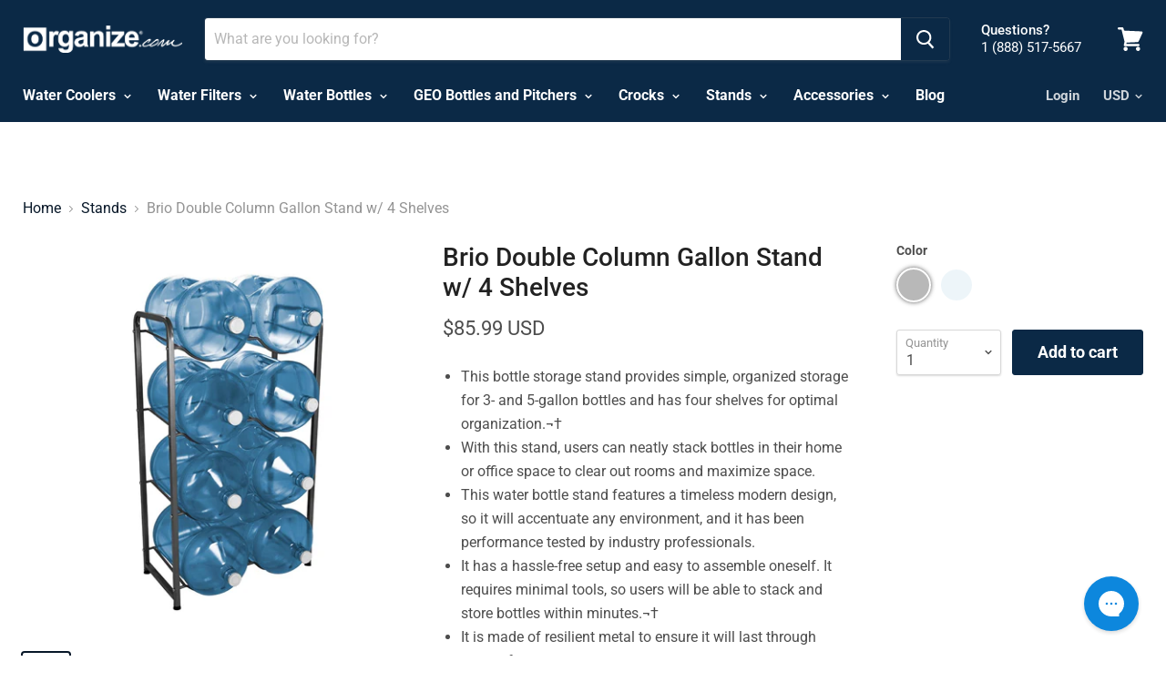

--- FILE ---
content_type: text/html; charset=utf-8
request_url: https://organize.com/collections/stands/products/brio-double-column-gallon-stand-w-4-shelves-gray
body_size: 32633
content:
<!doctype html>
<!--[if IE]><html class="no-js no-touch ie9" lang="en"><![endif]-->
<!--[if !IE]><!--><html class="no-js no-touch" lang="en"><!--<![endif]-->
  <head>
    <meta charset="utf-8">
    <meta http-equiv="x-ua-compatible" content="IE=edge">
	<meta name="google-site-verification" content="QOVl9DPGhqFjmXN0MRjiE3UDiWM3elrFAxV8aLduJN8" />
    <title>Brio Double Column Gallon Stand w/ 4 Shelves — organize.com</title>

    
      <meta name="description" content="This bottle storage stand provides simple, organized storage for 3- and 5-gallon bottles and has four shelves for optimal organization.¬† With this stand, users can neatly stack bottles in their home or office space to clear out rooms and maximize space. This water bottle stand features a timeless modern design, so it ">
    

    
  <link rel="shortcut icon" href="//organize.com/cdn/shop/files/favicon_32x32.jpg?v=1614299217" type="image/png">


    <link rel="canonical" href="https://organize.com/products/brio-double-column-gallon-stand-w-4-shelves-gray">
    <meta name="viewport" content="width=device-width">

    
    















<meta property="og:site_name" content="organize.com">
<meta property="og:url" content="https://organize.com/products/brio-double-column-gallon-stand-w-4-shelves-gray">
<meta property="og:title" content="Brio Double Column Gallon Stand w/ 4 Shelves">
<meta property="og:type" content="website">
<meta property="og:description" content="This bottle storage stand provides simple, organized storage for 3- and 5-gallon bottles and has four shelves for optimal organization.¬† With this stand, users can neatly stack bottles in their home or office space to clear out rooms and maximize space. This water bottle stand features a timeless modern design, so it ">




    
    
    

    
    
    <meta
      property="og:image"
      content="https://organize.com/cdn/shop/products/STM8BTGRY_1_1200x1200.jpg?v=1569964251"
    />
    <meta
      property="og:image:secure_url"
      content="https://organize.com/cdn/shop/products/STM8BTGRY_1_1200x1200.jpg?v=1569964251"
    />
    <meta property="og:image:width" content="1200" />
    <meta property="og:image:height" content="1200" />
    <meta property="og:image:alt" content="Brio Double Column Gallon Stand w/ 4 Shelves" />
  









  <meta name="twitter:site" content="@organize">








<meta name="twitter:title" content="Brio Double Column Gallon Stand w/ 4 Shelves">
<meta name="twitter:description" content="This bottle storage stand provides simple, organized storage for 3- and 5-gallon bottles and has four shelves for optimal organization.¬† With this stand, users can neatly stack bottles in their home or office space to clear out rooms and maximize space. This water bottle stand features a timeless modern design, so it ">


    
    
    
      
      
      <meta name="twitter:card" content="summary">
    
    
    <meta
      property="twitter:image"
      content="https://organize.com/cdn/shop/products/STM8BTGRY_1_1200x1200_crop_center.jpg?v=1569964251"
    />
    <meta property="twitter:image:width" content="1200" />
    <meta property="twitter:image:height" content="1200" />
    <meta property="twitter:image:alt" content="Brio Double Column Gallon Stand w/ 4 Shelves" />
  



  
<script>window.performance && window.performance.mark && window.performance.mark('shopify.content_for_header.start');</script><meta name="google-site-verification" content="DTOwbDrzirUiqpHKGE6XQFvTzQ4uZuZhj99T5XnKHss">
<meta id="shopify-digital-wallet" name="shopify-digital-wallet" content="/2144141365/digital_wallets/dialog">
<meta name="shopify-checkout-api-token" content="45d6e5b9e9042164c81fc0301c843191">
<meta id="in-context-paypal-metadata" data-shop-id="2144141365" data-venmo-supported="false" data-environment="production" data-locale="en_US" data-paypal-v4="true" data-currency="USD">
<link rel="alternate" type="application/json+oembed" href="https://organize.com/products/brio-double-column-gallon-stand-w-4-shelves-gray.oembed">
<script async="async" src="/checkouts/internal/preloads.js?locale=en-US"></script>
<link rel="preconnect" href="https://shop.app" crossorigin="anonymous">
<script async="async" src="https://shop.app/checkouts/internal/preloads.js?locale=en-US&shop_id=2144141365" crossorigin="anonymous"></script>
<script id="apple-pay-shop-capabilities" type="application/json">{"shopId":2144141365,"countryCode":"US","currencyCode":"USD","merchantCapabilities":["supports3DS"],"merchantId":"gid:\/\/shopify\/Shop\/2144141365","merchantName":"organize.com","requiredBillingContactFields":["postalAddress","email","phone"],"requiredShippingContactFields":["postalAddress","email","phone"],"shippingType":"shipping","supportedNetworks":["visa","masterCard","amex","discover","elo","jcb"],"total":{"type":"pending","label":"organize.com","amount":"1.00"},"shopifyPaymentsEnabled":true,"supportsSubscriptions":true}</script>
<script id="shopify-features" type="application/json">{"accessToken":"45d6e5b9e9042164c81fc0301c843191","betas":["rich-media-storefront-analytics"],"domain":"organize.com","predictiveSearch":true,"shopId":2144141365,"locale":"en"}</script>
<script>var Shopify = Shopify || {};
Shopify.shop = "organize-com.myshopify.com";
Shopify.locale = "en";
Shopify.currency = {"active":"USD","rate":"1.0"};
Shopify.country = "US";
Shopify.theme = {"name":"Swanky | GSC Verification - 05-13-20","id":81235804243,"schema_name":"Empire","schema_version":"4.2.3","theme_store_id":838,"role":"main"};
Shopify.theme.handle = "null";
Shopify.theme.style = {"id":null,"handle":null};
Shopify.cdnHost = "organize.com/cdn";
Shopify.routes = Shopify.routes || {};
Shopify.routes.root = "/";</script>
<script type="module">!function(o){(o.Shopify=o.Shopify||{}).modules=!0}(window);</script>
<script>!function(o){function n(){var o=[];function n(){o.push(Array.prototype.slice.apply(arguments))}return n.q=o,n}var t=o.Shopify=o.Shopify||{};t.loadFeatures=n(),t.autoloadFeatures=n()}(window);</script>
<script>
  window.ShopifyPay = window.ShopifyPay || {};
  window.ShopifyPay.apiHost = "shop.app\/pay";
  window.ShopifyPay.redirectState = null;
</script>
<script id="shop-js-analytics" type="application/json">{"pageType":"product"}</script>
<script defer="defer" async type="module" src="//organize.com/cdn/shopifycloud/shop-js/modules/v2/client.init-shop-cart-sync_COMZFrEa.en.esm.js"></script>
<script defer="defer" async type="module" src="//organize.com/cdn/shopifycloud/shop-js/modules/v2/chunk.common_CdXrxk3f.esm.js"></script>
<script type="module">
  await import("//organize.com/cdn/shopifycloud/shop-js/modules/v2/client.init-shop-cart-sync_COMZFrEa.en.esm.js");
await import("//organize.com/cdn/shopifycloud/shop-js/modules/v2/chunk.common_CdXrxk3f.esm.js");

  window.Shopify.SignInWithShop?.initShopCartSync?.({"fedCMEnabled":true,"windoidEnabled":true});

</script>
<script>
  window.Shopify = window.Shopify || {};
  if (!window.Shopify.featureAssets) window.Shopify.featureAssets = {};
  window.Shopify.featureAssets['shop-js'] = {"shop-cart-sync":["modules/v2/client.shop-cart-sync_CRSPkpKa.en.esm.js","modules/v2/chunk.common_CdXrxk3f.esm.js"],"init-fed-cm":["modules/v2/client.init-fed-cm_DO1JVZ96.en.esm.js","modules/v2/chunk.common_CdXrxk3f.esm.js"],"init-windoid":["modules/v2/client.init-windoid_hXardXh0.en.esm.js","modules/v2/chunk.common_CdXrxk3f.esm.js"],"init-shop-email-lookup-coordinator":["modules/v2/client.init-shop-email-lookup-coordinator_jpxQlUsx.en.esm.js","modules/v2/chunk.common_CdXrxk3f.esm.js"],"shop-toast-manager":["modules/v2/client.shop-toast-manager_C-K0q6-t.en.esm.js","modules/v2/chunk.common_CdXrxk3f.esm.js"],"shop-button":["modules/v2/client.shop-button_B6dBoDg5.en.esm.js","modules/v2/chunk.common_CdXrxk3f.esm.js"],"shop-login-button":["modules/v2/client.shop-login-button_BHRMsoBb.en.esm.js","modules/v2/chunk.common_CdXrxk3f.esm.js","modules/v2/chunk.modal_C89cmTvN.esm.js"],"shop-cash-offers":["modules/v2/client.shop-cash-offers_p6Pw3nax.en.esm.js","modules/v2/chunk.common_CdXrxk3f.esm.js","modules/v2/chunk.modal_C89cmTvN.esm.js"],"avatar":["modules/v2/client.avatar_BTnouDA3.en.esm.js"],"init-shop-cart-sync":["modules/v2/client.init-shop-cart-sync_COMZFrEa.en.esm.js","modules/v2/chunk.common_CdXrxk3f.esm.js"],"init-shop-for-new-customer-accounts":["modules/v2/client.init-shop-for-new-customer-accounts_BNQiNx4m.en.esm.js","modules/v2/client.shop-login-button_BHRMsoBb.en.esm.js","modules/v2/chunk.common_CdXrxk3f.esm.js","modules/v2/chunk.modal_C89cmTvN.esm.js"],"pay-button":["modules/v2/client.pay-button_CRuQ9trT.en.esm.js","modules/v2/chunk.common_CdXrxk3f.esm.js"],"init-customer-accounts-sign-up":["modules/v2/client.init-customer-accounts-sign-up_Q1yheB3t.en.esm.js","modules/v2/client.shop-login-button_BHRMsoBb.en.esm.js","modules/v2/chunk.common_CdXrxk3f.esm.js","modules/v2/chunk.modal_C89cmTvN.esm.js"],"checkout-modal":["modules/v2/client.checkout-modal_DtXVhFgQ.en.esm.js","modules/v2/chunk.common_CdXrxk3f.esm.js","modules/v2/chunk.modal_C89cmTvN.esm.js"],"init-customer-accounts":["modules/v2/client.init-customer-accounts_B5rMd0lj.en.esm.js","modules/v2/client.shop-login-button_BHRMsoBb.en.esm.js","modules/v2/chunk.common_CdXrxk3f.esm.js","modules/v2/chunk.modal_C89cmTvN.esm.js"],"lead-capture":["modules/v2/client.lead-capture_CmGCXBh3.en.esm.js","modules/v2/chunk.common_CdXrxk3f.esm.js","modules/v2/chunk.modal_C89cmTvN.esm.js"],"shop-follow-button":["modules/v2/client.shop-follow-button_CV5C02lv.en.esm.js","modules/v2/chunk.common_CdXrxk3f.esm.js","modules/v2/chunk.modal_C89cmTvN.esm.js"],"shop-login":["modules/v2/client.shop-login_Bz_Zm_XZ.en.esm.js","modules/v2/chunk.common_CdXrxk3f.esm.js","modules/v2/chunk.modal_C89cmTvN.esm.js"],"payment-terms":["modules/v2/client.payment-terms_D7XnU2ez.en.esm.js","modules/v2/chunk.common_CdXrxk3f.esm.js","modules/v2/chunk.modal_C89cmTvN.esm.js"]};
</script>
<script>(function() {
  var isLoaded = false;
  function asyncLoad() {
    if (isLoaded) return;
    isLoaded = true;
    var urls = ["https:\/\/static.klaviyo.com\/onsite\/js\/klaviyo.js?company_id=QLnRUm\u0026shop=organize-com.myshopify.com","https:\/\/static.klaviyo.com\/onsite\/js\/klaviyo.js?company_id=QLnRUm\u0026shop=organize-com.myshopify.com","https:\/\/d3hw6dc1ow8pp2.cloudfront.net\/reviewsWidget.min.js?shop=organize-com.myshopify.com","https:\/\/scripttags.jst.ai\/shopify_justuno_2144141365_8e851a20-68ad-11ea-935b-138bbe45690e.js?shop=organize-com.myshopify.com","https:\/\/assets1.adroll.com\/shopify\/latest\/j\/shopify_rolling_bootstrap_v2.js?adroll_adv_id=OZR5R5WDEBAPBLGLSRMZKF\u0026adroll_pix_id=3NS6UKNRQJHULHTKWI5FV3\u0026shop=organize-com.myshopify.com"];
    for (var i = 0; i < urls.length; i++) {
      var s = document.createElement('script');
      s.type = 'text/javascript';
      s.async = true;
      s.src = urls[i];
      var x = document.getElementsByTagName('script')[0];
      x.parentNode.insertBefore(s, x);
    }
  };
  if(window.attachEvent) {
    window.attachEvent('onload', asyncLoad);
  } else {
    window.addEventListener('load', asyncLoad, false);
  }
})();</script>
<script id="__st">var __st={"a":2144141365,"offset":-28800,"reqid":"6dc32354-5976-4239-a2e9-957f005868e7-1762992618","pageurl":"organize.com\/collections\/stands\/products\/brio-double-column-gallon-stand-w-4-shelves-gray","u":"30df5948abd7","p":"product","rtyp":"product","rid":4171468374069};</script>
<script>window.ShopifyPaypalV4VisibilityTracking = true;</script>
<script id="captcha-bootstrap">!function(){'use strict';const t='contact',e='account',n='new_comment',o=[[t,t],['blogs',n],['comments',n],[t,'customer']],c=[[e,'customer_login'],[e,'guest_login'],[e,'recover_customer_password'],[e,'create_customer']],r=t=>t.map((([t,e])=>`form[action*='/${t}']:not([data-nocaptcha='true']) input[name='form_type'][value='${e}']`)).join(','),a=t=>()=>t?[...document.querySelectorAll(t)].map((t=>t.form)):[];function s(){const t=[...o],e=r(t);return a(e)}const i='password',u='form_key',d=['recaptcha-v3-token','g-recaptcha-response','h-captcha-response',i],f=()=>{try{return window.sessionStorage}catch{return}},m='__shopify_v',_=t=>t.elements[u];function p(t,e,n=!1){try{const o=window.sessionStorage,c=JSON.parse(o.getItem(e)),{data:r}=function(t){const{data:e,action:n}=t;return t[m]||n?{data:e,action:n}:{data:t,action:n}}(c);for(const[e,n]of Object.entries(r))t.elements[e]&&(t.elements[e].value=n);n&&o.removeItem(e)}catch(o){console.error('form repopulation failed',{error:o})}}const l='form_type',E='cptcha';function T(t){t.dataset[E]=!0}const w=window,h=w.document,L='Shopify',v='ce_forms',y='captcha';let A=!1;((t,e)=>{const n=(g='f06e6c50-85a8-45c8-87d0-21a2b65856fe',I='https://cdn.shopify.com/shopifycloud/storefront-forms-hcaptcha/ce_storefront_forms_captcha_hcaptcha.v1.5.2.iife.js',D={infoText:'Protected by hCaptcha',privacyText:'Privacy',termsText:'Terms'},(t,e,n)=>{const o=w[L][v],c=o.bindForm;if(c)return c(t,g,e,D).then(n);var r;o.q.push([[t,g,e,D],n]),r=I,A||(h.body.append(Object.assign(h.createElement('script'),{id:'captcha-provider',async:!0,src:r})),A=!0)});var g,I,D;w[L]=w[L]||{},w[L][v]=w[L][v]||{},w[L][v].q=[],w[L][y]=w[L][y]||{},w[L][y].protect=function(t,e){n(t,void 0,e),T(t)},Object.freeze(w[L][y]),function(t,e,n,w,h,L){const[v,y,A,g]=function(t,e,n){const i=e?o:[],u=t?c:[],d=[...i,...u],f=r(d),m=r(i),_=r(d.filter((([t,e])=>n.includes(e))));return[a(f),a(m),a(_),s()]}(w,h,L),I=t=>{const e=t.target;return e instanceof HTMLFormElement?e:e&&e.form},D=t=>v().includes(t);t.addEventListener('submit',(t=>{const e=I(t);if(!e)return;const n=D(e)&&!e.dataset.hcaptchaBound&&!e.dataset.recaptchaBound,o=_(e),c=g().includes(e)&&(!o||!o.value);(n||c)&&t.preventDefault(),c&&!n&&(function(t){try{if(!f())return;!function(t){const e=f();if(!e)return;const n=_(t);if(!n)return;const o=n.value;o&&e.removeItem(o)}(t);const e=Array.from(Array(32),(()=>Math.random().toString(36)[2])).join('');!function(t,e){_(t)||t.append(Object.assign(document.createElement('input'),{type:'hidden',name:u})),t.elements[u].value=e}(t,e),function(t,e){const n=f();if(!n)return;const o=[...t.querySelectorAll(`input[type='${i}']`)].map((({name:t})=>t)),c=[...d,...o],r={};for(const[a,s]of new FormData(t).entries())c.includes(a)||(r[a]=s);n.setItem(e,JSON.stringify({[m]:1,action:t.action,data:r}))}(t,e)}catch(e){console.error('failed to persist form',e)}}(e),e.submit())}));const S=(t,e)=>{t&&!t.dataset[E]&&(n(t,e.some((e=>e===t))),T(t))};for(const o of['focusin','change'])t.addEventListener(o,(t=>{const e=I(t);D(e)&&S(e,y())}));const B=e.get('form_key'),M=e.get(l),P=B&&M;t.addEventListener('DOMContentLoaded',(()=>{const t=y();if(P)for(const e of t)e.elements[l].value===M&&p(e,B);[...new Set([...A(),...v().filter((t=>'true'===t.dataset.shopifyCaptcha))])].forEach((e=>S(e,t)))}))}(h,new URLSearchParams(w.location.search),n,t,e,['guest_login'])})(!0,!0)}();</script>
<script integrity="sha256-52AcMU7V7pcBOXWImdc/TAGTFKeNjmkeM1Pvks/DTgc=" data-source-attribution="shopify.loadfeatures" defer="defer" src="//organize.com/cdn/shopifycloud/storefront/assets/storefront/load_feature-81c60534.js" crossorigin="anonymous"></script>
<script crossorigin="anonymous" defer="defer" src="//organize.com/cdn/shopifycloud/storefront/assets/shopify_pay/storefront-65b4c6d7.js?v=20250812"></script>
<script data-source-attribution="shopify.dynamic_checkout.dynamic.init">var Shopify=Shopify||{};Shopify.PaymentButton=Shopify.PaymentButton||{isStorefrontPortableWallets:!0,init:function(){window.Shopify.PaymentButton.init=function(){};var t=document.createElement("script");t.src="https://organize.com/cdn/shopifycloud/portable-wallets/latest/portable-wallets.en.js",t.type="module",document.head.appendChild(t)}};
</script>
<script data-source-attribution="shopify.dynamic_checkout.buyer_consent">
  function portableWalletsHideBuyerConsent(e){var t=document.getElementById("shopify-buyer-consent"),n=document.getElementById("shopify-subscription-policy-button");t&&n&&(t.classList.add("hidden"),t.setAttribute("aria-hidden","true"),n.removeEventListener("click",e))}function portableWalletsShowBuyerConsent(e){var t=document.getElementById("shopify-buyer-consent"),n=document.getElementById("shopify-subscription-policy-button");t&&n&&(t.classList.remove("hidden"),t.removeAttribute("aria-hidden"),n.addEventListener("click",e))}window.Shopify?.PaymentButton&&(window.Shopify.PaymentButton.hideBuyerConsent=portableWalletsHideBuyerConsent,window.Shopify.PaymentButton.showBuyerConsent=portableWalletsShowBuyerConsent);
</script>
<script data-source-attribution="shopify.dynamic_checkout.cart.bootstrap">document.addEventListener("DOMContentLoaded",(function(){function t(){return document.querySelector("shopify-accelerated-checkout-cart, shopify-accelerated-checkout")}if(t())Shopify.PaymentButton.init();else{new MutationObserver((function(e,n){t()&&(Shopify.PaymentButton.init(),n.disconnect())})).observe(document.body,{childList:!0,subtree:!0})}}));
</script>
<link id="shopify-accelerated-checkout-styles" rel="stylesheet" media="screen" href="https://organize.com/cdn/shopifycloud/portable-wallets/latest/accelerated-checkout-backwards-compat.css" crossorigin="anonymous">
<style id="shopify-accelerated-checkout-cart">
        #shopify-buyer-consent {
  margin-top: 1em;
  display: inline-block;
  width: 100%;
}

#shopify-buyer-consent.hidden {
  display: none;
}

#shopify-subscription-policy-button {
  background: none;
  border: none;
  padding: 0;
  text-decoration: underline;
  font-size: inherit;
  cursor: pointer;
}

#shopify-subscription-policy-button::before {
  box-shadow: none;
}

      </style>

<script>window.performance && window.performance.mark && window.performance.mark('shopify.content_for_header.end');</script>

    
    
    <script>
      document.documentElement.className=document.documentElement.className.replace(/\bno-js\b/,'js');
      if(window.Shopify&&window.Shopify.designMode)document.documentElement.className+=' in-theme-editor';
      if(('ontouchstart' in window)||window.DocumentTouch&&document instanceof DocumentTouch)document.documentElement.className=document.documentElement.className.replace(/\bno-touch\b/,'has-touch');
    </script>

    <link href="//organize.com/cdn/shop/t/11/assets/theme.scss.css?v=90681286503471238141759259393" rel="stylesheet" type="text/css" media="all" />
    
    <!-- Hotjar Tracking Code for www.organize.com -->
<script>
    (function(h,o,t,j,a,r){
        h.hj=h.hj||function(){(h.hj.q=h.hj.q||[]).push(arguments)};
        h._hjSettings={hjid:1706577,hjsv:6};
        a=o.getElementsByTagName('head')[0];
        r=o.createElement('script');r.async=1;
        r.src=t+h._hjSettings.hjid+j+h._hjSettings.hjsv;
        a.appendChild(r);
    })(window,document,'https://static.hotjar.com/c/hotjar-','.js?sv=');
</script>
    
<!--     Start-- Okendo styles -->
    <link href="https://d3hw6dc1ow8pp2.cloudfront.net/styles/main.min.css" rel="stylesheet" type="text/css">
<style type="text/css">
.okeReviews .okeReviews-reviewsWidget-header-controls-writeReview {
        display: inline-block;
    }
    .okeReviews .okeReviews-reviewsWidget.is-okeReviews-empty {
        display: block;
    }
</style>
<script type="application/json" id="oke-reviews-settings">
{"analyticsSettings":{"provider":"none"},"disableInitialReviewsFetchOnProducts":false,"initialReviewDisplayCount":5,"locale":"en","omitMicrodata":false,"reviewSortOrder":"date","subscriberId":"7d4bc032-a703-48b3-8774-288704c93173","recorderPlus":true,"recorderQandaPlus":true}
</script>

    
<!--     End-- Okendo styles -->
  <link href="https://monorail-edge.shopifysvc.com" rel="dns-prefetch">
<script>(function(){if ("sendBeacon" in navigator && "performance" in window) {try {var session_token_from_headers = performance.getEntriesByType('navigation')[0].serverTiming.find(x => x.name == '_s').description;} catch {var session_token_from_headers = undefined;}var session_cookie_matches = document.cookie.match(/_shopify_s=([^;]*)/);var session_token_from_cookie = session_cookie_matches && session_cookie_matches.length === 2 ? session_cookie_matches[1] : "";var session_token = session_token_from_headers || session_token_from_cookie || "";function handle_abandonment_event(e) {var entries = performance.getEntries().filter(function(entry) {return /monorail-edge.shopifysvc.com/.test(entry.name);});if (!window.abandonment_tracked && entries.length === 0) {window.abandonment_tracked = true;var currentMs = Date.now();var navigation_start = performance.timing.navigationStart;var payload = {shop_id: 2144141365,url: window.location.href,navigation_start,duration: currentMs - navigation_start,session_token,page_type: "product"};window.navigator.sendBeacon("https://monorail-edge.shopifysvc.com/v1/produce", JSON.stringify({schema_id: "online_store_buyer_site_abandonment/1.1",payload: payload,metadata: {event_created_at_ms: currentMs,event_sent_at_ms: currentMs}}));}}window.addEventListener('pagehide', handle_abandonment_event);}}());</script>
<script id="web-pixels-manager-setup">(function e(e,d,r,n,o){if(void 0===o&&(o={}),!Boolean(null===(a=null===(i=window.Shopify)||void 0===i?void 0:i.analytics)||void 0===a?void 0:a.replayQueue)){var i,a;window.Shopify=window.Shopify||{};var t=window.Shopify;t.analytics=t.analytics||{};var s=t.analytics;s.replayQueue=[],s.publish=function(e,d,r){return s.replayQueue.push([e,d,r]),!0};try{self.performance.mark("wpm:start")}catch(e){}var l=function(){var e={modern:/Edge?\/(1{2}[4-9]|1[2-9]\d|[2-9]\d{2}|\d{4,})\.\d+(\.\d+|)|Firefox\/(1{2}[4-9]|1[2-9]\d|[2-9]\d{2}|\d{4,})\.\d+(\.\d+|)|Chrom(ium|e)\/(9{2}|\d{3,})\.\d+(\.\d+|)|(Maci|X1{2}).+ Version\/(15\.\d+|(1[6-9]|[2-9]\d|\d{3,})\.\d+)([,.]\d+|)( \(\w+\)|)( Mobile\/\w+|) Safari\/|Chrome.+OPR\/(9{2}|\d{3,})\.\d+\.\d+|(CPU[ +]OS|iPhone[ +]OS|CPU[ +]iPhone|CPU IPhone OS|CPU iPad OS)[ +]+(15[._]\d+|(1[6-9]|[2-9]\d|\d{3,})[._]\d+)([._]\d+|)|Android:?[ /-](13[3-9]|1[4-9]\d|[2-9]\d{2}|\d{4,})(\.\d+|)(\.\d+|)|Android.+Firefox\/(13[5-9]|1[4-9]\d|[2-9]\d{2}|\d{4,})\.\d+(\.\d+|)|Android.+Chrom(ium|e)\/(13[3-9]|1[4-9]\d|[2-9]\d{2}|\d{4,})\.\d+(\.\d+|)|SamsungBrowser\/([2-9]\d|\d{3,})\.\d+/,legacy:/Edge?\/(1[6-9]|[2-9]\d|\d{3,})\.\d+(\.\d+|)|Firefox\/(5[4-9]|[6-9]\d|\d{3,})\.\d+(\.\d+|)|Chrom(ium|e)\/(5[1-9]|[6-9]\d|\d{3,})\.\d+(\.\d+|)([\d.]+$|.*Safari\/(?![\d.]+ Edge\/[\d.]+$))|(Maci|X1{2}).+ Version\/(10\.\d+|(1[1-9]|[2-9]\d|\d{3,})\.\d+)([,.]\d+|)( \(\w+\)|)( Mobile\/\w+|) Safari\/|Chrome.+OPR\/(3[89]|[4-9]\d|\d{3,})\.\d+\.\d+|(CPU[ +]OS|iPhone[ +]OS|CPU[ +]iPhone|CPU IPhone OS|CPU iPad OS)[ +]+(10[._]\d+|(1[1-9]|[2-9]\d|\d{3,})[._]\d+)([._]\d+|)|Android:?[ /-](13[3-9]|1[4-9]\d|[2-9]\d{2}|\d{4,})(\.\d+|)(\.\d+|)|Mobile Safari.+OPR\/([89]\d|\d{3,})\.\d+\.\d+|Android.+Firefox\/(13[5-9]|1[4-9]\d|[2-9]\d{2}|\d{4,})\.\d+(\.\d+|)|Android.+Chrom(ium|e)\/(13[3-9]|1[4-9]\d|[2-9]\d{2}|\d{4,})\.\d+(\.\d+|)|Android.+(UC? ?Browser|UCWEB|U3)[ /]?(15\.([5-9]|\d{2,})|(1[6-9]|[2-9]\d|\d{3,})\.\d+)\.\d+|SamsungBrowser\/(5\.\d+|([6-9]|\d{2,})\.\d+)|Android.+MQ{2}Browser\/(14(\.(9|\d{2,})|)|(1[5-9]|[2-9]\d|\d{3,})(\.\d+|))(\.\d+|)|K[Aa][Ii]OS\/(3\.\d+|([4-9]|\d{2,})\.\d+)(\.\d+|)/},d=e.modern,r=e.legacy,n=navigator.userAgent;return n.match(d)?"modern":n.match(r)?"legacy":"unknown"}(),u="modern"===l?"modern":"legacy",c=(null!=n?n:{modern:"",legacy:""})[u],f=function(e){return[e.baseUrl,"/wpm","/b",e.hashVersion,"modern"===e.buildTarget?"m":"l",".js"].join("")}({baseUrl:d,hashVersion:r,buildTarget:u}),m=function(e){var d=e.version,r=e.bundleTarget,n=e.surface,o=e.pageUrl,i=e.monorailEndpoint;return{emit:function(e){var a=e.status,t=e.errorMsg,s=(new Date).getTime(),l=JSON.stringify({metadata:{event_sent_at_ms:s},events:[{schema_id:"web_pixels_manager_load/3.1",payload:{version:d,bundle_target:r,page_url:o,status:a,surface:n,error_msg:t},metadata:{event_created_at_ms:s}}]});if(!i)return console&&console.warn&&console.warn("[Web Pixels Manager] No Monorail endpoint provided, skipping logging."),!1;try{return self.navigator.sendBeacon.bind(self.navigator)(i,l)}catch(e){}var u=new XMLHttpRequest;try{return u.open("POST",i,!0),u.setRequestHeader("Content-Type","text/plain"),u.send(l),!0}catch(e){return console&&console.warn&&console.warn("[Web Pixels Manager] Got an unhandled error while logging to Monorail."),!1}}}}({version:r,bundleTarget:l,surface:e.surface,pageUrl:self.location.href,monorailEndpoint:e.monorailEndpoint});try{o.browserTarget=l,function(e){var d=e.src,r=e.async,n=void 0===r||r,o=e.onload,i=e.onerror,a=e.sri,t=e.scriptDataAttributes,s=void 0===t?{}:t,l=document.createElement("script"),u=document.querySelector("head"),c=document.querySelector("body");if(l.async=n,l.src=d,a&&(l.integrity=a,l.crossOrigin="anonymous"),s)for(var f in s)if(Object.prototype.hasOwnProperty.call(s,f))try{l.dataset[f]=s[f]}catch(e){}if(o&&l.addEventListener("load",o),i&&l.addEventListener("error",i),u)u.appendChild(l);else{if(!c)throw new Error("Did not find a head or body element to append the script");c.appendChild(l)}}({src:f,async:!0,onload:function(){if(!function(){var e,d;return Boolean(null===(d=null===(e=window.Shopify)||void 0===e?void 0:e.analytics)||void 0===d?void 0:d.initialized)}()){var d=window.webPixelsManager.init(e)||void 0;if(d){var r=window.Shopify.analytics;r.replayQueue.forEach((function(e){var r=e[0],n=e[1],o=e[2];d.publishCustomEvent(r,n,o)})),r.replayQueue=[],r.publish=d.publishCustomEvent,r.visitor=d.visitor,r.initialized=!0}}},onerror:function(){return m.emit({status:"failed",errorMsg:"".concat(f," has failed to load")})},sri:function(e){var d=/^sha384-[A-Za-z0-9+/=]+$/;return"string"==typeof e&&d.test(e)}(c)?c:"",scriptDataAttributes:o}),m.emit({status:"loading"})}catch(e){m.emit({status:"failed",errorMsg:(null==e?void 0:e.message)||"Unknown error"})}}})({shopId: 2144141365,storefrontBaseUrl: "https://organize.com",extensionsBaseUrl: "https://extensions.shopifycdn.com/cdn/shopifycloud/web-pixels-manager",monorailEndpoint: "https://monorail-edge.shopifysvc.com/unstable/produce_batch",surface: "storefront-renderer",enabledBetaFlags: ["2dca8a86"],webPixelsConfigList: [{"id":"740819311","configuration":"{\"config\":\"{\\\"pixel_id\\\":\\\"AW-635332668\\\",\\\"target_country\\\":\\\"US\\\",\\\"gtag_events\\\":[{\\\"type\\\":\\\"search\\\",\\\"action_label\\\":\\\"AW-635332668\\\/WKZXCPbs2tEBELzQ-a4C\\\"},{\\\"type\\\":\\\"begin_checkout\\\",\\\"action_label\\\":\\\"AW-635332668\\\/3rkuCPPs2tEBELzQ-a4C\\\"},{\\\"type\\\":\\\"view_item\\\",\\\"action_label\\\":[\\\"AW-635332668\\\/IRMFCO3s2tEBELzQ-a4C\\\",\\\"MC-22HMHD1BLD\\\"]},{\\\"type\\\":\\\"purchase\\\",\\\"action_label\\\":[\\\"AW-635332668\\\/RFG_COrs2tEBELzQ-a4C\\\",\\\"MC-22HMHD1BLD\\\"]},{\\\"type\\\":\\\"page_view\\\",\\\"action_label\\\":[\\\"AW-635332668\\\/gAOzCOfs2tEBELzQ-a4C\\\",\\\"MC-22HMHD1BLD\\\"]},{\\\"type\\\":\\\"add_payment_info\\\",\\\"action_label\\\":\\\"AW-635332668\\\/3VNRCPns2tEBELzQ-a4C\\\"},{\\\"type\\\":\\\"add_to_cart\\\",\\\"action_label\\\":\\\"AW-635332668\\\/dZdnCPDs2tEBELzQ-a4C\\\"}],\\\"enable_monitoring_mode\\\":false}\"}","eventPayloadVersion":"v1","runtimeContext":"OPEN","scriptVersion":"b2a88bafab3e21179ed38636efcd8a93","type":"APP","apiClientId":1780363,"privacyPurposes":[],"dataSharingAdjustments":{"protectedCustomerApprovalScopes":["read_customer_address","read_customer_email","read_customer_name","read_customer_personal_data","read_customer_phone"]}},{"id":"140869715","configuration":"{\"pixel_id\":\"2744628839107838\",\"pixel_type\":\"facebook_pixel\",\"metaapp_system_user_token\":\"-\"}","eventPayloadVersion":"v1","runtimeContext":"OPEN","scriptVersion":"ca16bc87fe92b6042fbaa3acc2fbdaa6","type":"APP","apiClientId":2329312,"privacyPurposes":["ANALYTICS","MARKETING","SALE_OF_DATA"],"dataSharingAdjustments":{"protectedCustomerApprovalScopes":["read_customer_address","read_customer_email","read_customer_name","read_customer_personal_data","read_customer_phone"]}},{"id":"127336815","eventPayloadVersion":"v1","runtimeContext":"LAX","scriptVersion":"1","type":"CUSTOM","privacyPurposes":["ANALYTICS"],"name":"Google Analytics tag (migrated)"},{"id":"shopify-app-pixel","configuration":"{}","eventPayloadVersion":"v1","runtimeContext":"STRICT","scriptVersion":"0450","apiClientId":"shopify-pixel","type":"APP","privacyPurposes":["ANALYTICS","MARKETING"]},{"id":"shopify-custom-pixel","eventPayloadVersion":"v1","runtimeContext":"LAX","scriptVersion":"0450","apiClientId":"shopify-pixel","type":"CUSTOM","privacyPurposes":["ANALYTICS","MARKETING"]}],isMerchantRequest: false,initData: {"shop":{"name":"organize.com","paymentSettings":{"currencyCode":"USD"},"myshopifyDomain":"organize-com.myshopify.com","countryCode":"US","storefrontUrl":"https:\/\/organize.com"},"customer":null,"cart":null,"checkout":null,"productVariants":[{"price":{"amount":85.99,"currencyCode":"USD"},"product":{"title":"Brio Double Column Gallon Stand w\/ 4 Shelves","vendor":"organize.com","id":"4171468374069","untranslatedTitle":"Brio Double Column Gallon Stand w\/ 4 Shelves","url":"\/products\/brio-double-column-gallon-stand-w-4-shelves-gray","type":"Stands"},"id":"30313397125173","image":{"src":"\/\/organize.com\/cdn\/shop\/products\/STM8BTGRY_1.jpg?v=1569964251"},"sku":"STM8BTGRY","title":"Gray","untranslatedTitle":"Gray"},{"price":{"amount":85.99,"currencyCode":"USD"},"product":{"title":"Brio Double Column Gallon Stand w\/ 4 Shelves","vendor":"organize.com","id":"4171468374069","untranslatedTitle":"Brio Double Column Gallon Stand w\/ 4 Shelves","url":"\/products\/brio-double-column-gallon-stand-w-4-shelves-gray","type":"Stands"},"id":"30313397157941","image":{"src":"\/\/organize.com\/cdn\/shop\/products\/STM8BTWHT_1_fe9b594a-5b21-45f6-98ed-6add0d299323.jpg?v=1586976236"},"sku":"STM8BTWHT","title":"White","untranslatedTitle":"White"}],"purchasingCompany":null},},"https://organize.com/cdn","ae1676cfwd2530674p4253c800m34e853cb",{"modern":"","legacy":""},{"shopId":"2144141365","storefrontBaseUrl":"https:\/\/organize.com","extensionBaseUrl":"https:\/\/extensions.shopifycdn.com\/cdn\/shopifycloud\/web-pixels-manager","surface":"storefront-renderer","enabledBetaFlags":"[\"2dca8a86\"]","isMerchantRequest":"false","hashVersion":"ae1676cfwd2530674p4253c800m34e853cb","publish":"custom","events":"[[\"page_viewed\",{}],[\"product_viewed\",{\"productVariant\":{\"price\":{\"amount\":85.99,\"currencyCode\":\"USD\"},\"product\":{\"title\":\"Brio Double Column Gallon Stand w\/ 4 Shelves\",\"vendor\":\"organize.com\",\"id\":\"4171468374069\",\"untranslatedTitle\":\"Brio Double Column Gallon Stand w\/ 4 Shelves\",\"url\":\"\/products\/brio-double-column-gallon-stand-w-4-shelves-gray\",\"type\":\"Stands\"},\"id\":\"30313397125173\",\"image\":{\"src\":\"\/\/organize.com\/cdn\/shop\/products\/STM8BTGRY_1.jpg?v=1569964251\"},\"sku\":\"STM8BTGRY\",\"title\":\"Gray\",\"untranslatedTitle\":\"Gray\"}}]]"});</script><script>
  window.ShopifyAnalytics = window.ShopifyAnalytics || {};
  window.ShopifyAnalytics.meta = window.ShopifyAnalytics.meta || {};
  window.ShopifyAnalytics.meta.currency = 'USD';
  var meta = {"product":{"id":4171468374069,"gid":"gid:\/\/shopify\/Product\/4171468374069","vendor":"organize.com","type":"Stands","variants":[{"id":30313397125173,"price":8599,"name":"Brio Double Column Gallon Stand w\/ 4 Shelves - Gray","public_title":"Gray","sku":"STM8BTGRY"},{"id":30313397157941,"price":8599,"name":"Brio Double Column Gallon Stand w\/ 4 Shelves - White","public_title":"White","sku":"STM8BTWHT"}],"remote":false},"page":{"pageType":"product","resourceType":"product","resourceId":4171468374069}};
  for (var attr in meta) {
    window.ShopifyAnalytics.meta[attr] = meta[attr];
  }
</script>
<script class="analytics">
  (function () {
    var customDocumentWrite = function(content) {
      var jquery = null;

      if (window.jQuery) {
        jquery = window.jQuery;
      } else if (window.Checkout && window.Checkout.$) {
        jquery = window.Checkout.$;
      }

      if (jquery) {
        jquery('body').append(content);
      }
    };

    var hasLoggedConversion = function(token) {
      if (token) {
        return document.cookie.indexOf('loggedConversion=' + token) !== -1;
      }
      return false;
    }

    var setCookieIfConversion = function(token) {
      if (token) {
        var twoMonthsFromNow = new Date(Date.now());
        twoMonthsFromNow.setMonth(twoMonthsFromNow.getMonth() + 2);

        document.cookie = 'loggedConversion=' + token + '; expires=' + twoMonthsFromNow;
      }
    }

    var trekkie = window.ShopifyAnalytics.lib = window.trekkie = window.trekkie || [];
    if (trekkie.integrations) {
      return;
    }
    trekkie.methods = [
      'identify',
      'page',
      'ready',
      'track',
      'trackForm',
      'trackLink'
    ];
    trekkie.factory = function(method) {
      return function() {
        var args = Array.prototype.slice.call(arguments);
        args.unshift(method);
        trekkie.push(args);
        return trekkie;
      };
    };
    for (var i = 0; i < trekkie.methods.length; i++) {
      var key = trekkie.methods[i];
      trekkie[key] = trekkie.factory(key);
    }
    trekkie.load = function(config) {
      trekkie.config = config || {};
      trekkie.config.initialDocumentCookie = document.cookie;
      var first = document.getElementsByTagName('script')[0];
      var script = document.createElement('script');
      script.type = 'text/javascript';
      script.onerror = function(e) {
        var scriptFallback = document.createElement('script');
        scriptFallback.type = 'text/javascript';
        scriptFallback.onerror = function(error) {
                var Monorail = {
      produce: function produce(monorailDomain, schemaId, payload) {
        var currentMs = new Date().getTime();
        var event = {
          schema_id: schemaId,
          payload: payload,
          metadata: {
            event_created_at_ms: currentMs,
            event_sent_at_ms: currentMs
          }
        };
        return Monorail.sendRequest("https://" + monorailDomain + "/v1/produce", JSON.stringify(event));
      },
      sendRequest: function sendRequest(endpointUrl, payload) {
        // Try the sendBeacon API
        if (window && window.navigator && typeof window.navigator.sendBeacon === 'function' && typeof window.Blob === 'function' && !Monorail.isIos12()) {
          var blobData = new window.Blob([payload], {
            type: 'text/plain'
          });

          if (window.navigator.sendBeacon(endpointUrl, blobData)) {
            return true;
          } // sendBeacon was not successful

        } // XHR beacon

        var xhr = new XMLHttpRequest();

        try {
          xhr.open('POST', endpointUrl);
          xhr.setRequestHeader('Content-Type', 'text/plain');
          xhr.send(payload);
        } catch (e) {
          console.log(e);
        }

        return false;
      },
      isIos12: function isIos12() {
        return window.navigator.userAgent.lastIndexOf('iPhone; CPU iPhone OS 12_') !== -1 || window.navigator.userAgent.lastIndexOf('iPad; CPU OS 12_') !== -1;
      }
    };
    Monorail.produce('monorail-edge.shopifysvc.com',
      'trekkie_storefront_load_errors/1.1',
      {shop_id: 2144141365,
      theme_id: 81235804243,
      app_name: "storefront",
      context_url: window.location.href,
      source_url: "//organize.com/cdn/s/trekkie.storefront.308893168db1679b4a9f8a086857af995740364f.min.js"});

        };
        scriptFallback.async = true;
        scriptFallback.src = '//organize.com/cdn/s/trekkie.storefront.308893168db1679b4a9f8a086857af995740364f.min.js';
        first.parentNode.insertBefore(scriptFallback, first);
      };
      script.async = true;
      script.src = '//organize.com/cdn/s/trekkie.storefront.308893168db1679b4a9f8a086857af995740364f.min.js';
      first.parentNode.insertBefore(script, first);
    };
    trekkie.load(
      {"Trekkie":{"appName":"storefront","development":false,"defaultAttributes":{"shopId":2144141365,"isMerchantRequest":null,"themeId":81235804243,"themeCityHash":"14241757443431401816","contentLanguage":"en","currency":"USD"},"isServerSideCookieWritingEnabled":true,"monorailRegion":"shop_domain","enabledBetaFlags":["f0df213a"]},"Session Attribution":{},"S2S":{"facebookCapiEnabled":true,"source":"trekkie-storefront-renderer","apiClientId":580111}}
    );

    var loaded = false;
    trekkie.ready(function() {
      if (loaded) return;
      loaded = true;

      window.ShopifyAnalytics.lib = window.trekkie;

      var originalDocumentWrite = document.write;
      document.write = customDocumentWrite;
      try { window.ShopifyAnalytics.merchantGoogleAnalytics.call(this); } catch(error) {};
      document.write = originalDocumentWrite;

      window.ShopifyAnalytics.lib.page(null,{"pageType":"product","resourceType":"product","resourceId":4171468374069,"shopifyEmitted":true});

      var match = window.location.pathname.match(/checkouts\/(.+)\/(thank_you|post_purchase)/)
      var token = match? match[1]: undefined;
      if (!hasLoggedConversion(token)) {
        setCookieIfConversion(token);
        window.ShopifyAnalytics.lib.track("Viewed Product",{"currency":"USD","variantId":30313397125173,"productId":4171468374069,"productGid":"gid:\/\/shopify\/Product\/4171468374069","name":"Brio Double Column Gallon Stand w\/ 4 Shelves - Gray","price":"85.99","sku":"STM8BTGRY","brand":"organize.com","variant":"Gray","category":"Stands","nonInteraction":true,"remote":false},undefined,undefined,{"shopifyEmitted":true});
      window.ShopifyAnalytics.lib.track("monorail:\/\/trekkie_storefront_viewed_product\/1.1",{"currency":"USD","variantId":30313397125173,"productId":4171468374069,"productGid":"gid:\/\/shopify\/Product\/4171468374069","name":"Brio Double Column Gallon Stand w\/ 4 Shelves - Gray","price":"85.99","sku":"STM8BTGRY","brand":"organize.com","variant":"Gray","category":"Stands","nonInteraction":true,"remote":false,"referer":"https:\/\/organize.com\/collections\/stands\/products\/brio-double-column-gallon-stand-w-4-shelves-gray"});
      }
    });


        var eventsListenerScript = document.createElement('script');
        eventsListenerScript.async = true;
        eventsListenerScript.src = "//organize.com/cdn/shopifycloud/storefront/assets/shop_events_listener-3da45d37.js";
        document.getElementsByTagName('head')[0].appendChild(eventsListenerScript);

})();</script>
  <script>
  if (!window.ga || (window.ga && typeof window.ga !== 'function')) {
    window.ga = function ga() {
      (window.ga.q = window.ga.q || []).push(arguments);
      if (window.Shopify && window.Shopify.analytics && typeof window.Shopify.analytics.publish === 'function') {
        window.Shopify.analytics.publish("ga_stub_called", {}, {sendTo: "google_osp_migration"});
      }
      console.error("Shopify's Google Analytics stub called with:", Array.from(arguments), "\nSee https://help.shopify.com/manual/promoting-marketing/pixels/pixel-migration#google for more information.");
    };
    if (window.Shopify && window.Shopify.analytics && typeof window.Shopify.analytics.publish === 'function') {
      window.Shopify.analytics.publish("ga_stub_initialized", {}, {sendTo: "google_osp_migration"});
    }
  }
</script>
<script
  defer
  src="https://organize.com/cdn/shopifycloud/perf-kit/shopify-perf-kit-2.1.2.min.js"
  data-application="storefront-renderer"
  data-shop-id="2144141365"
  data-render-region="gcp-us-central1"
  data-page-type="product"
  data-theme-instance-id="81235804243"
  data-theme-name="Empire"
  data-theme-version="4.2.3"
  data-monorail-region="shop_domain"
  data-resource-timing-sampling-rate="10"
  data-shs="true"
  data-shs-beacon="true"
  data-shs-export-with-fetch="true"
  data-shs-logs-sample-rate="1"
></script>
</head>

  <body>
    <div id="shopify-section-static-header" class="shopify-section site-header-wrapper"><script
  type="application/json"
  data-section-id="static-header"
  data-section-type="static-header"
  data-section-data>
  {
    "settings": {
      "sticky_header": true,
      "live_search": {
        "enable": false,
        "enable_images": false,
        "enable_content": false,
        "money_format": "${{amount}}",
        "context": {
          "view_all_results": "View all results",
          "view_all_products": "View all products",
          "content_results": {
            "title": "Pages \u0026amp; Posts",
            "no_results": "No results."
          },
          "no_results_products": {
            "title": "No products for “*terms*”.",
            "message": "Sorry, we couldn’t find any matches."
          }
        }
      }
    },
    "currency": {
      "enable": true,
      "shop_currency": "USD",
      "default_currency": "USD",
      "display_format": "money_with_currency_format",
      "money_format": "${{amount}} USD",
      "money_format_no_currency": "${{amount}}",
      "money_format_currency": "${{amount}} USD"
    }
  }
</script>

<style>
  .announcement-bar {
    color: #ffffff;
    background: #bebebe;
  }
</style>










<section
  class="site-header"
  data-site-header-main
  data-site-header-sticky>
  <div class="site-header-menu-toggle">
    <a class="site-header-menu-toggle--button" href="#" data-menu-toggle>
      <span class="toggle-icon--bar toggle-icon--bar-top"></span>
      <span class="toggle-icon--bar toggle-icon--bar-middle"></span>
      <span class="toggle-icon--bar toggle-icon--bar-bottom"></span>
      <span class="show-for-sr">Menu</span>
    </a>
  </div>

  <div
    class="
      site-header-main
      
        small-promo-enabled
      
    "
  >
    <div class="site-header-logo">
      <a
        class="site-logo"
        href="/">
        
          
          
          
          
          

          

          

  

  <img
    src="//organize.com/cdn/shop/files/logo_383x64.png?v=1614299203"
    alt=""

    
      data-rimg
      srcset="//organize.com/cdn/shop/files/logo_383x64.png?v=1614299203 1x"
    

    class="site-logo-image"
    style="
            max-width: 175px;
            max-height: 100px;
          "
    
  >




        
      </a>
    </div>

    



<div class="live-search" data-live-search>
  <form
    class="live-search-form form-fields-inline"
    action="/search"
    method="get"
    data-live-search-form>
    <input type="hidden" name="type" value="product">
    <div class="form-field no-label">
      <input
        class="form-field-input live-search-form-field"
        type="text"
        name="q"
        aria-label="Search"
        placeholder="What are you looking for?"
        
        autocomplete="off"
        data-live-search-input>
      <button
        class="live-search-takeover-cancel"
        type="button"
        data-live-search-takeover-cancel>
        Cancel
      </button>

      <button
        class="live-search-button button-primary"
        type="submit"
        aria-label="Search"
        data-live-search-submit
      >
        <span class="search-icon search-icon--inactive">
          <svg
  aria-hidden="true"
  focusable="false"
  role="presentation"
  xmlns="http://www.w3.org/2000/svg"
  width="20"
  height="21"
  viewBox="0 0 20 21"
>
  <path fill="currentColor" fill-rule="evenodd" d="M12.514 14.906a8.264 8.264 0 0 1-4.322 1.21C3.668 16.116 0 12.513 0 8.07 0 3.626 3.668.023 8.192.023c4.525 0 8.193 3.603 8.193 8.047 0 2.033-.769 3.89-2.035 5.307l4.999 5.552-1.775 1.597-5.06-5.62zm-4.322-.843c3.37 0 6.102-2.684 6.102-5.993 0-3.31-2.732-5.994-6.102-5.994S2.09 4.76 2.09 8.07c0 3.31 2.732 5.993 6.102 5.993z"/>
</svg>
        </span>
        <span class="search-icon search-icon--active">
          <svg
  aria-hidden="true"
  focusable="false"
  role="presentation"
  width="26"
  height="26"
  viewBox="0 0 26 26"
  xmlns="http://www.w3.org/2000/svg"
>
  <g fill-rule="nonzero" fill="currentColor">
    <path d="M13 26C5.82 26 0 20.18 0 13S5.82 0 13 0s13 5.82 13 13-5.82 13-13 13zm0-3.852a9.148 9.148 0 1 0 0-18.296 9.148 9.148 0 0 0 0 18.296z" opacity=".29"/><path d="M13 26c7.18 0 13-5.82 13-13a1.926 1.926 0 0 0-3.852 0A9.148 9.148 0 0 1 13 22.148 1.926 1.926 0 0 0 13 26z"/>
  </g>
</svg>
        </span>
      </button>
    </div>

    <div class="search-flydown" data-live-search-flydown>
      <div class="search-flydown--placeholder" data-live-search-placeholder>
        <div class="search-flydown--product-items">
          
            <a class="search-flydown--product search-flydown--product" href="#">
              

              <div class="search-flydown--product-text">
                <span class="search-flydown--product-title placeholder--content-text"></span>
                <span class="search-flydown--product-price placeholder--content-text"></span>
              </div>
            </a>
          
            <a class="search-flydown--product search-flydown--product" href="#">
              

              <div class="search-flydown--product-text">
                <span class="search-flydown--product-title placeholder--content-text"></span>
                <span class="search-flydown--product-price placeholder--content-text"></span>
              </div>
            </a>
          
            <a class="search-flydown--product search-flydown--product" href="#">
              

              <div class="search-flydown--product-text">
                <span class="search-flydown--product-title placeholder--content-text"></span>
                <span class="search-flydown--product-price placeholder--content-text"></span>
              </div>
            </a>
          
        </div>
      </div>

      <div class="search-flydown--results " data-live-search-results></div>

      
    </div>
  </form>
</div>


    
      <a
        class="small-promo"
        
      >
        

        <div class="small-promo-content">
          
            <h4 class="small-promo-heading">
              Questions?
            </h4>
          

          

          
            <span class="small-promo-text-desktop">
              1 (888) 517-5667
            </span>
          
        </div>
      </a>
    
  </div>

  <div class="site-header-cart">
    <a class="site-header-cart--button" href="/cart">
      <span
        class="site-header-cart--count "
        data-header-cart-count="">
      </span>

      <svg
  aria-hidden="true"
  focusable="false"
  role="presentation"
  width="28"
  height="26"
  viewBox="0 10 28 26"
  xmlns="http://www.w3.org/2000/svg"
>
  <path fill="currentColor" fill-rule="evenodd" d="M26.15 14.488L6.977 13.59l-.666-2.661C6.159 10.37 5.704 10 5.127 10H1.213C.547 10 0 10.558 0 11.238c0 .68.547 1.238 1.213 1.238h2.974l3.337 13.249-.82 3.465c-.092.371 0 .774.212 1.053.243.31.576.465.94.465H22.72c.667 0 1.214-.558 1.214-1.239 0-.68-.547-1.238-1.214-1.238H9.434l.333-1.423 12.135-.589c.455-.03.85-.31 1.032-.712l4.247-9.286c.181-.34.151-.774-.06-1.144-.212-.34-.577-.589-.97-.589zM22.297 36c-1.256 0-2.275-1.04-2.275-2.321 0-1.282 1.019-2.322 2.275-2.322s2.275 1.04 2.275 2.322c0 1.281-1.02 2.321-2.275 2.321zM10.92 33.679C10.92 34.96 9.9 36 8.646 36 7.39 36 6.37 34.96 6.37 33.679c0-1.282 1.019-2.322 2.275-2.322s2.275 1.04 2.275 2.322z"/>
</svg>
      <span class="show-for-sr">View cart</span>
    </a>
  </div>
</section><div class="site-navigation-wrapper
  
    site-navigation--has-actions
  
" data-site-navigation id="site-header-nav">
  <nav
    class="site-navigation"
    aria-label="Desktop navigation"
  >
    



<ul
  class="navmenu  navmenu-depth-1  "
  
  aria-label="Main menu"
>
  
    
    

    
    

    

    

    
<li
        class="navmenu-item        navmenu-item-parent        navmenu-id-water-coolers        navmenu-meganav-item-parent"
        data-navmenu-trigger
        data-navmenu-meganav-trigger
        
      >
        <a
          class="navmenu-link navmenu-link-parent "
          href="/collections/water-coolers"
          
            aria-haspopup="true"
            aria-expanded="false"
          
        >
          Water Coolers

          
            <span class="navmenu-icon navmenu-icon-depth-1">
              <svg
  aria-hidden="true"
  focusable="false"
  role="presentation"
  xmlns="http://www.w3.org/2000/svg"
  width="8"
  height="6"
  viewBox="0 0 8 6"
>
  <g fill="currentColor" fill-rule="evenodd">
    <polygon class="icon-chevron-down-left" points="4 5.371 7.668 1.606 6.665 .629 4 3.365"/>
    <polygon class="icon-chevron-down-right" points="4 3.365 1.335 .629 1.335 .629 .332 1.606 4 5.371"/>
  </g>
</svg>

            </span>
          
        </a>

        
<div class="navmenu-submenu            navmenu-meganav            navmenu-meganav--desktop" data-navmenu-submenu data-meganav-menu>
            <div class="meganav-inner">
              <div
                class="navmenu-meganav--scroller">
                
                

                
<ul class="navmenu  navmenu-depth-2  navmenu-meganav-items custom-meganav__ul">
  
    

    
      
    
  
    

    
  
    

    
  
    

    
  
    

    
  
    

    
  
    

    
  

  
    
    
    
<li
      class="navmenu-item      navmenu-item-parent      navmenu-item-count-0      navmenu-id-top-load-coolers      navmenu-meganav-item custom-meganav__li"
      
      >
<!--  Mega-nav supports 3rd tier+ menu-items only. Wrapped the span tag here with the a tag to add in the link.url as there are no 3rd tier menu-items -->
      <a href="/collections/top-load-coolers" class="custom-links">
        <div class="custom-megamenu-item__wrapper">
          <div classs="custom-megamenu-item__image">
            <img src="//organize.com/cdn/shop/collections/CLTL520_01_350x350_d1eb6b62-c0a4-46fb-a878-3c72cfffa1fe_1024x.jpg?v=1586318521" alt="Top-Load Coolers">
          </div>
            <span class="navmenu-item-text navmenu-link-parent">
              Top-Load Coolers
              
            </span>
        </div>
      </a>

      



<ul
  class="navmenu  navmenu-depth-3  navmenu-submenu"
  data-navmenu-submenu
  
>
  
</ul>

  
    
    
    
<li
      class="navmenu-item      navmenu-item-parent      navmenu-item-count-0      navmenu-id-bottom-load-coolers      navmenu-meganav-item custom-meganav__li"
      
      >
<!--  Mega-nav supports 3rd tier+ menu-items only. Wrapped the span tag here with the a tag to add in the link.url as there are no 3rd tier menu-items -->
      <a href="/collections/bottom-load-water-coolers-1" class="custom-links">
        <div class="custom-megamenu-item__wrapper">
          <div classs="custom-megamenu-item__image">
            <img src="//organize.com/cdn/shop/collections/CLBL720SC_v2-01_350x350_5569958f-c7fc-478d-91b2-92f62db050fd_1024x.jpg?v=1586318858" alt="Bottom-Load Coolers">
          </div>
            <span class="navmenu-item-text navmenu-link-parent">
              Bottom-Load Coolers
              
            </span>
        </div>
      </a>

      



<ul
  class="navmenu  navmenu-depth-3  navmenu-submenu"
  data-navmenu-submenu
  
>
  
</ul>

  
    
    
    
<li
      class="navmenu-item      navmenu-item-parent      navmenu-item-count-0      navmenu-id-point-of-use-water-coolers      navmenu-meganav-item custom-meganav__li"
      
      >
<!--  Mega-nav supports 3rd tier+ menu-items only. Wrapped the span tag here with the a tag to add in the link.url as there are no 3rd tier menu-items -->
      <a href="/collections/point-of-use-coolers" class="custom-links">
        <div class="custom-megamenu-item__wrapper">
          <div classs="custom-megamenu-item__image">
            <img src="//organize.com/cdn/shop/collections/CLW100U-01_350x350_9a3ba066-b667-4517-bd4f-300898d035e5_1024x.jpg?v=1586318972" alt="Point of Use Water Coolers">
          </div>
            <span class="navmenu-item-text navmenu-link-parent">
              Point of Use Water Coolers
              
            </span>
        </div>
      </a>

      



<ul
  class="navmenu  navmenu-depth-3  navmenu-submenu"
  data-navmenu-submenu
  
>
  
</ul>

  
    
    
    
<li
      class="navmenu-item      navmenu-item-parent      navmenu-item-count-0      navmenu-id-under-sink-water-coolers      navmenu-meganav-item custom-meganav__li"
      
      >
<!--  Mega-nav supports 3rd tier+ menu-items only. Wrapped the span tag here with the a tag to add in the link.url as there are no 3rd tier menu-items -->
      <a href="/collections/undersink-water-coolers" class="custom-links">
        <div class="custom-megamenu-item__wrapper">
          <div classs="custom-megamenu-item__image">
            <img src="//organize.com/cdn/shop/collections/USHOTCOLD800-01_350x350_c4c3c2b0-939c-4ee9-a490-826c36714e7c_1024x.jpg?v=1586319047" alt="Under-Sink Water Coolers">
          </div>
            <span class="navmenu-item-text navmenu-link-parent">
              Under-Sink Water Coolers
              
            </span>
        </div>
      </a>

      



<ul
  class="navmenu  navmenu-depth-3  navmenu-submenu"
  data-navmenu-submenu
  
>
  
</ul>

  
    
    
    
<li
      class="navmenu-item      navmenu-item-parent      navmenu-item-count-0      navmenu-id-drinking-water-fountains      navmenu-meganav-item custom-meganav__li"
      
      >
<!--  Mega-nav supports 3rd tier+ menu-items only. Wrapped the span tag here with the a tag to add in the link.url as there are no 3rd tier menu-items -->
      <a href="/collections/drinking-water-fountains" class="custom-links">
        <div class="custom-megamenu-item__wrapper">
          <div classs="custom-megamenu-item__image">
            <img src="//organize.com/cdn/shop/collections/WFSS100_350x350_cda963fa-c1de-4aa2-a1dc-5c82b41f8939_1024x.jpg?v=1586314576" alt="Drinking Water Fountains">
          </div>
            <span class="navmenu-item-text navmenu-link-parent">
              Drinking Water Fountains
              
            </span>
        </div>
      </a>

      



<ul
  class="navmenu  navmenu-depth-3  navmenu-submenu"
  data-navmenu-submenu
  
>
  
</ul>

  
</ul>

              </div>
            </div>
          </div>
        
      </li>
    
  
    
    

    
    

    

    

    
<li
        class="navmenu-item        navmenu-item-parent        navmenu-id-water-filters        navmenu-meganav-item-parent"
        data-navmenu-trigger
        data-navmenu-meganav-trigger
        
      >
        <a
          class="navmenu-link navmenu-link-parent "
          href="/collections/water-filters"
          
            aria-haspopup="true"
            aria-expanded="false"
          
        >
          Water Filters

          
            <span class="navmenu-icon navmenu-icon-depth-1">
              <svg
  aria-hidden="true"
  focusable="false"
  role="presentation"
  xmlns="http://www.w3.org/2000/svg"
  width="8"
  height="6"
  viewBox="0 0 8 6"
>
  <g fill="currentColor" fill-rule="evenodd">
    <polygon class="icon-chevron-down-left" points="4 5.371 7.668 1.606 6.665 .629 4 3.365"/>
    <polygon class="icon-chevron-down-right" points="4 3.365 1.335 .629 1.335 .629 .332 1.606 4 5.371"/>
  </g>
</svg>

            </span>
          
        </a>

        
<div class="navmenu-submenu            navmenu-meganav            navmenu-meganav--desktop" data-navmenu-submenu data-meganav-menu>
            <div class="meganav-inner">
              <div
                class="navmenu-meganav--scroller">
                
                

                
<ul class="navmenu  navmenu-depth-2  navmenu-meganav-items custom-meganav__ul">
  
    

    
  
    

    
      
    
  
    

    
  
    

    
  
    

    
  
    

    
  
    

    
  

  
    
    
    
<li
      class="navmenu-item      navmenu-item-parent      navmenu-item-count-0      navmenu-id-residential-water-systems      navmenu-meganav-item custom-meganav__li"
      
      >
<!--  Mega-nav supports 3rd tier+ menu-items only. Wrapped the span tag here with the a tag to add in the link.url as there are no 3rd tier menu-items -->
      <a href="/collections/residential-water-systems" class="custom-links">
        <div class="custom-megamenu-item__wrapper">
          <div classs="custom-megamenu-item__image">
            <img src="//organize.com/cdn/shop/collections/SUSF300-01_350x350_15932857-ec4f-4583-9d71-dcd744fabbfa_1024x.jpg?v=1586319161" alt="Residential Water Systems">
          </div>
            <span class="navmenu-item-text navmenu-link-parent">
              Residential Water Systems
              
            </span>
        </div>
      </a>

      



<ul
  class="navmenu  navmenu-depth-3  navmenu-submenu"
  data-navmenu-submenu
  
>
  
</ul>

  
    
    
    
<li
      class="navmenu-item      navmenu-item-parent      navmenu-item-count-0      navmenu-id-commercial-water-systems      navmenu-meganav-item custom-meganav__li"
      
      >
<!--  Mega-nav supports 3rd tier+ menu-items only. Wrapped the span tag here with the a tag to add in the link.url as there are no 3rd tier menu-items -->
      <a href="/collections/commercial-water-systems" class="custom-links">
        <div class="custom-megamenu-item__wrapper">
          <div classs="custom-megamenu-item__image">
            <img src="//organize.com/cdn/shop/collections/ecosoft_robust_1500_reverse_osmosis_filter_350x350_33d37df5-d774-4c44-b702-1227551f0963_1024x.png?v=1586319254" alt="Commercial Water Systems">
          </div>
            <span class="navmenu-item-text navmenu-link-parent">
              Commercial Water Systems
              
            </span>
        </div>
      </a>

      



<ul
  class="navmenu  navmenu-depth-3  navmenu-submenu"
  data-navmenu-submenu
  
>
  
</ul>

  
    
    
    
<li
      class="navmenu-item      navmenu-item-parent      navmenu-item-count-0      navmenu-id-industrial-water-systems      navmenu-meganav-item custom-meganav__li"
      
      >
<!--  Mega-nav supports 3rd tier+ menu-items only. Wrapped the span tag here with the a tag to add in the link.url as there are no 3rd tier menu-items -->
      <a href="/collections/industrial-systems" class="custom-links">
        <div class="custom-megamenu-item__wrapper">
          <div classs="custom-megamenu-item__image">
            <img src="//organize.com/cdn/shop/collections/industrial_reverse_osmosis_system_ecosoft_mo_9_350x350_c8b358ca-a80d-493d-a198-a3128bb0361b_1024x.png?v=1586319843" alt="Industrial Water Systems">
          </div>
            <span class="navmenu-item-text navmenu-link-parent">
              Industrial Water Systems
              
            </span>
        </div>
      </a>

      



<ul
  class="navmenu  navmenu-depth-3  navmenu-submenu"
  data-navmenu-submenu
  
>
  
</ul>

  
    
    
    
<li
      class="navmenu-item      navmenu-item-parent      navmenu-item-count-0      navmenu-id-water-softeners      navmenu-meganav-item custom-meganav__li"
      
      >
<!--  Mega-nav supports 3rd tier+ menu-items only. Wrapped the span tag here with the a tag to add in the link.url as there are no 3rd tier menu-items -->
      <a href="/collections/water-softeners" class="custom-links">
        <div class="custom-megamenu-item__wrapper">
          <div classs="custom-megamenu-item__image">
            <img src="//organize.com/cdn/shop/collections/WS-1500MH-58LXT-10_350x350_81b01dc2-d164-4f68-ba9f-5847335966e1_1024x.jpg?v=1586319902" alt="Water Softeners">
          </div>
            <span class="navmenu-item-text navmenu-link-parent">
              Water Softeners
              
            </span>
        </div>
      </a>

      



<ul
  class="navmenu  navmenu-depth-3  navmenu-submenu"
  data-navmenu-submenu
  
>
  
</ul>

  
    
    
    
<li
      class="navmenu-item      navmenu-item-parent      navmenu-item-count-0      navmenu-id-parts-and-accessories      navmenu-meganav-item custom-meganav__li"
      
      >
<!--  Mega-nav supports 3rd tier+ menu-items only. Wrapped the span tag here with the a tag to add in the link.url as there are no 3rd tier menu-items -->
      <a href="/collections/water-filter-parts-and-accessories" class="custom-links">
        <div class="custom-megamenu-item__wrapper">
          <div classs="custom-megamenu-item__image">
            <img src="//organize.com/cdn/shop/collections/QCBV383838_350x350_2ece3028-ec9d-4b7d-84c0-347ef5fb3e92_1024x.jpg?v=1586319979" alt="Parts and Accessories">
          </div>
            <span class="navmenu-item-text navmenu-link-parent">
              Parts and Accessories
              
            </span>
        </div>
      </a>

      



<ul
  class="navmenu  navmenu-depth-3  navmenu-submenu"
  data-navmenu-submenu
  
>
  
</ul>

  
</ul>

              </div>
            </div>
          </div>
        
      </li>
    
  
    
    

    
    

    

    

    
<li
        class="navmenu-item        navmenu-item-parent        navmenu-id-water-bottles        navmenu-meganav-item-parent"
        data-navmenu-trigger
        data-navmenu-meganav-trigger
        
      >
        <a
          class="navmenu-link navmenu-link-parent "
          href="/collections/water-bottles-1"
          
            aria-haspopup="true"
            aria-expanded="false"
          
        >
          Water Bottles

          
            <span class="navmenu-icon navmenu-icon-depth-1">
              <svg
  aria-hidden="true"
  focusable="false"
  role="presentation"
  xmlns="http://www.w3.org/2000/svg"
  width="8"
  height="6"
  viewBox="0 0 8 6"
>
  <g fill="currentColor" fill-rule="evenodd">
    <polygon class="icon-chevron-down-left" points="4 5.371 7.668 1.606 6.665 .629 4 3.365"/>
    <polygon class="icon-chevron-down-right" points="4 3.365 1.335 .629 1.335 .629 .332 1.606 4 5.371"/>
  </g>
</svg>

            </span>
          
        </a>

        
<div class="navmenu-submenu            navmenu-meganav            navmenu-meganav--desktop" data-navmenu-submenu data-meganav-menu>
            <div class="meganav-inner">
              <div
                class="navmenu-meganav--scroller">
                
                

                
<ul class="navmenu  navmenu-depth-2  navmenu-meganav-items custom-meganav__ul">
  
    

    
  
    

    
  
    

    
      
    
  
    

    
  
    

    
  
    

    
  
    

    
  

  
    
    
    
<li
      class="navmenu-item      navmenu-item-parent      navmenu-item-count-0      navmenu-id-bpa-free-bottles      navmenu-meganav-item custom-meganav__li"
      
      >
<!--  Mega-nav supports 3rd tier+ menu-items only. Wrapped the span tag here with the a tag to add in the link.url as there are no 3rd tier menu-items -->
      <a href="/collections/bpa-free-bottles" class="custom-links">
        <div class="custom-megamenu-item__wrapper">
          <div classs="custom-megamenu-item__image">
            <img src="//organize.com/cdn/shop/collections/BJ555BARD-02_350x350_e2b5a247-cbee-4724-872e-4224f3c2a632_1024x.jpg?v=1586322177" alt="BPA-Free Bottles">
          </div>
            <span class="navmenu-item-text navmenu-link-parent">
              BPA-Free Bottles
              
            </span>
        </div>
      </a>

      



<ul
  class="navmenu  navmenu-depth-3  navmenu-submenu"
  data-navmenu-submenu
  
>
  
</ul>

  
    
    
    
<li
      class="navmenu-item      navmenu-item-parent      navmenu-item-count-0      navmenu-id-polycarbonate-bottles-pc      navmenu-meganav-item custom-meganav__li"
      
      >
<!--  Mega-nav supports 3rd tier+ menu-items only. Wrapped the span tag here with the a tag to add in the link.url as there are no 3rd tier menu-items -->
      <a href="/collections/polycarbonate-bottles-pc" class="custom-links">
        <div class="custom-megamenu-item__wrapper">
          <div classs="custom-megamenu-item__image">
            <img src="//organize.com/cdn/shop/collections/BT560PC-02_350x350_c5f24ff8-e730-4fdb-b37e-bc4dbcf45f4d_1024x.jpg?v=1586322233" alt="Polycarbonate Bottles (PC)">
          </div>
            <span class="navmenu-item-text navmenu-link-parent">
              Polycarbonate Bottles (PC)
              
            </span>
        </div>
      </a>

      



<ul
  class="navmenu  navmenu-depth-3  navmenu-submenu"
  data-navmenu-submenu
  
>
  
</ul>

  
    
    
    
<li
      class="navmenu-item      navmenu-item-parent      navmenu-item-count-0      navmenu-id-glass-bottles      navmenu-meganav-item custom-meganav__li"
      
      >
<!--  Mega-nav supports 3rd tier+ menu-items only. Wrapped the span tag here with the a tag to add in the link.url as there are no 3rd tier menu-items -->
      <a href="/collections/glass-bottles-1" class="custom-links">
        <div class="custom-megamenu-item__wrapper">
          <div classs="custom-megamenu-item__image">
            <img src="//organize.com/cdn/shop/collections/BT1GG-1-4_350x350_1_1024x.jpg?v=1586315007" alt="Glass Bottles">
          </div>
            <span class="navmenu-item-text navmenu-link-parent">
              Glass Bottles
              
            </span>
        </div>
      </a>

      



<ul
  class="navmenu  navmenu-depth-3  navmenu-submenu"
  data-navmenu-submenu
  
>
  
</ul>

  
    
    
    
<li
      class="navmenu-item      navmenu-item-parent      navmenu-item-count-0      navmenu-id-dispensers      navmenu-meganav-item custom-meganav__li"
      
      >
<!--  Mega-nav supports 3rd tier+ menu-items only. Wrapped the span tag here with the a tag to add in the link.url as there are no 3rd tier menu-items -->
      <a href="/collections/dispensers" class="custom-links">
        <div class="custom-megamenu-item__wrapper">
          <div classs="custom-megamenu-item__image">
            <img src="//organize.com/cdn/shop/collections/CK26GSLCEV-01_350x350_dd978304-82c2-4de4-b3ba-925e88dcfab4_1024x.jpg?v=1586322362" alt="Dispensers">
          </div>
            <span class="navmenu-item-text navmenu-link-parent">
              Dispensers
              
            </span>
        </div>
      </a>

      



<ul
  class="navmenu  navmenu-depth-3  navmenu-submenu"
  data-navmenu-submenu
  
>
  
</ul>

  
    
    
    
<li
      class="navmenu-item      navmenu-item-parent      navmenu-item-count-0      navmenu-id-specialty-bottles      navmenu-meganav-item custom-meganav__li"
      
      >
<!--  Mega-nav supports 3rd tier+ menu-items only. Wrapped the span tag here with the a tag to add in the link.url as there are no 3rd tier menu-items -->
      <a href="/collections/specialty-bottles" class="custom-links">
        <div class="custom-megamenu-item__wrapper">
          <div classs="custom-megamenu-item__image">
            <img src="//organize.com/cdn/shop/collections/mega-menu-82423-spec-100898635_1024x.jpg?v=1586314370" alt="Specialty Bottles">
          </div>
            <span class="navmenu-item-text navmenu-link-parent">
              Specialty Bottles
              
            </span>
        </div>
      </a>

      



<ul
  class="navmenu  navmenu-depth-3  navmenu-submenu"
  data-navmenu-submenu
  
>
  
</ul>

  
</ul>

              </div>
            </div>
          </div>
        
      </li>
    
  
    
    

    
    

    

    

    
<li
        class="navmenu-item        navmenu-item-parent        navmenu-id-geo-bottles-and-pitchers        navmenu-meganav-item-parent"
        data-navmenu-trigger
        data-navmenu-meganav-trigger
        
      >
        <a
          class="navmenu-link navmenu-link-parent "
          href="/collections/sports-bottles-1"
          
            aria-haspopup="true"
            aria-expanded="false"
          
        >
          GEO Bottles and Pitchers

          
            <span class="navmenu-icon navmenu-icon-depth-1">
              <svg
  aria-hidden="true"
  focusable="false"
  role="presentation"
  xmlns="http://www.w3.org/2000/svg"
  width="8"
  height="6"
  viewBox="0 0 8 6"
>
  <g fill="currentColor" fill-rule="evenodd">
    <polygon class="icon-chevron-down-left" points="4 5.371 7.668 1.606 6.665 .629 4 3.365"/>
    <polygon class="icon-chevron-down-right" points="4 3.365 1.335 .629 1.335 .629 .332 1.606 4 5.371"/>
  </g>
</svg>

            </span>
          
        </a>

        
<div class="navmenu-submenu            navmenu-meganav            navmenu-meganav--desktop" data-navmenu-submenu data-meganav-menu>
            <div class="meganav-inner">
              <div
                class="navmenu-meganav--scroller">
                
                

                
<ul class="navmenu  navmenu-depth-2  navmenu-meganav-items custom-meganav__ul">
  
    

    
  
    

    
  
    

    
  
    

    
      
    
  
    

    
  
    

    
  
    

    
  

  
    
    
    
<li
      class="navmenu-item      navmenu-item-parent      navmenu-item-count-0      navmenu-id-geo-plastic-sports-bottles      navmenu-meganav-item custom-meganav__li"
      
      >
<!--  Mega-nav supports 3rd tier+ menu-items only. Wrapped the span tag here with the a tag to add in the link.url as there are no 3rd tier menu-items -->
      <a href="/collections/plastic-sports-bottles" class="custom-links">
        <div class="custom-megamenu-item__wrapper">
          <div classs="custom-megamenu-item__image">
            <img src="//organize.com/cdn/shop/collections/BH23BADB-02_350x350_1_1024x.jpg?v=1586322550" alt="GEO Plastic Sports Bottles">
          </div>
            <span class="navmenu-item-text navmenu-link-parent">
              GEO Plastic Sports Bottles
              
            </span>
        </div>
      </a>

      



<ul
  class="navmenu  navmenu-depth-3  navmenu-submenu"
  data-navmenu-submenu
  
>
  
</ul>

  
    
    
    
<li
      class="navmenu-item      navmenu-item-parent      navmenu-item-count-0      navmenu-id-geo-stainless-steel-bottles      navmenu-meganav-item custom-meganav__li"
      
      >
<!--  Mega-nav supports 3rd tier+ menu-items only. Wrapped the span tag here with the a tag to add in the link.url as there are no 3rd tier menu-items -->
      <a href="/collections/stainless-steel-bottles-1" class="custom-links">
        <div class="custom-megamenu-item__wrapper">
          <div classs="custom-megamenu-item__image">
            <img src="//organize.com/cdn/shop/collections/BTSS17SLPOWRD-1_1024x.jpg?v=1586322620" alt="GEO Stainless Steel Bottles">
          </div>
            <span class="navmenu-item-text navmenu-link-parent">
              GEO Stainless Steel Bottles
              
            </span>
        </div>
      </a>

      



<ul
  class="navmenu  navmenu-depth-3  navmenu-submenu"
  data-navmenu-submenu
  
>
  
</ul>

  
    
    
    
<li
      class="navmenu-item      navmenu-item-parent      navmenu-item-count-0      navmenu-id-geo-glass-sports-bottles      navmenu-meganav-item custom-meganav__li"
      
      >
<!--  Mega-nav supports 3rd tier+ menu-items only. Wrapped the span tag here with the a tag to add in the link.url as there are no 3rd tier menu-items -->
      <a href="/collections/glass-sports-bottles-1" class="custom-links">
        <div class="custom-megamenu-item__wrapper">
          <div classs="custom-megamenu-item__image">
            <img src="//organize.com/cdn/shop/collections/BT16ZGB-01_350x350_853a5e15-5dad-48a2-886c-ba20174523a5_1024x.jpg?v=1586314435" alt="GEO Glass Sports Bottles">
          </div>
            <span class="navmenu-item-text navmenu-link-parent">
              GEO Glass Sports Bottles
              
            </span>
        </div>
      </a>

      



<ul
  class="navmenu  navmenu-depth-3  navmenu-submenu"
  data-navmenu-submenu
  
>
  
</ul>

  
    
    
    
<li
      class="navmenu-item      navmenu-item-parent      navmenu-item-count-0      navmenu-id-geo-pitchers      navmenu-meganav-item custom-meganav__li"
      
      >
<!--  Mega-nav supports 3rd tier+ menu-items only. Wrapped the span tag here with the a tag to add in the link.url as there are no 3rd tier menu-items -->
      <a href="/collections/dispensers-pitchers" class="custom-links">
        <div class="custom-megamenu-item__wrapper">
          <div classs="custom-megamenu-item__image">
            <img src="//organize.com/cdn/shop/collections/BTSS15LPSS-01_350x350_6dab844a-b9c5-4e57-b613-379fe21b7b3a_1024x.jpg?v=1586322677" alt="GEO Pitchers">
          </div>
            <span class="navmenu-item-text navmenu-link-parent">
              GEO Pitchers
              
            </span>
        </div>
      </a>

      



<ul
  class="navmenu  navmenu-depth-3  navmenu-submenu"
  data-navmenu-submenu
  
>
  
</ul>

  
    
    
    
<li
      class="navmenu-item      navmenu-item-parent      navmenu-item-count-0      navmenu-id-geo-shaker-bottles      navmenu-meganav-item custom-meganav__li"
      
      >
<!--  Mega-nav supports 3rd tier+ menu-items only. Wrapped the span tag here with the a tag to add in the link.url as there are no 3rd tier menu-items -->
      <a href="/collections/geo-shaker-bottles" class="custom-links">
        <div class="custom-megamenu-item__wrapper">
          <div classs="custom-megamenu-item__image">
            <img src="//organize.com/cdn/shop/collections/SBC016SBLK-01_350x350_b4de13ba-86a8-4e50-9099-cda45449cbf8_1024x.jpg?v=1586315079" alt="GEO Shaker Bottles">
          </div>
            <span class="navmenu-item-text navmenu-link-parent">
              GEO Shaker Bottles
              
            </span>
        </div>
      </a>

      



<ul
  class="navmenu  navmenu-depth-3  navmenu-submenu"
  data-navmenu-submenu
  
>
  
</ul>

  
    
    
    
<li
      class="navmenu-item      navmenu-item-parent      navmenu-item-count-0      navmenu-id-geo-thermos      navmenu-meganav-item custom-meganav__li"
      
      >
<!--  Mega-nav supports 3rd tier+ menu-items only. Wrapped the span tag here with the a tag to add in the link.url as there are no 3rd tier menu-items -->
      <a href="/collections/thermoses/Brand_GEO" class="custom-links">
        <div class="custom-megamenu-item__wrapper">
          <div classs="custom-megamenu-item__image">
            <img src="//organize.com/cdn/shop/collections/BTSS36LTMDB-01_350x350_355af413-4936-4f82-b84f-1ae3c948b503_1024x.jpg?v=1586386198" alt="GEO Thermos">
          </div>
            <span class="navmenu-item-text navmenu-link-parent">
              GEO Thermos
              
            </span>
        </div>
      </a>

      



<ul
  class="navmenu  navmenu-depth-3  navmenu-submenu"
  data-navmenu-submenu
  
>
  
</ul>

  
</ul>

              </div>
            </div>
          </div>
        
      </li>
    
  
    
    

    
    

    

    

    
<li
        class="navmenu-item        navmenu-item-parent        navmenu-id-crocks        navmenu-meganav-item-parent"
        data-navmenu-trigger
        data-navmenu-meganav-trigger
        
      >
        <a
          class="navmenu-link navmenu-link-parent "
          href="/collections/crocks"
          
            aria-haspopup="true"
            aria-expanded="false"
          
        >
          Crocks

          
            <span class="navmenu-icon navmenu-icon-depth-1">
              <svg
  aria-hidden="true"
  focusable="false"
  role="presentation"
  xmlns="http://www.w3.org/2000/svg"
  width="8"
  height="6"
  viewBox="0 0 8 6"
>
  <g fill="currentColor" fill-rule="evenodd">
    <polygon class="icon-chevron-down-left" points="4 5.371 7.668 1.606 6.665 .629 4 3.365"/>
    <polygon class="icon-chevron-down-right" points="4 3.365 1.335 .629 1.335 .629 .332 1.606 4 5.371"/>
  </g>
</svg>

            </span>
          
        </a>

        
<div class="navmenu-submenu            navmenu-meganav            navmenu-meganav--desktop" data-navmenu-submenu data-meganav-menu>
            <div class="meganav-inner">
              <div
                class="navmenu-meganav--scroller">
                
                

                
<ul class="navmenu  navmenu-depth-2  navmenu-meganav-items custom-meganav__ul">
  
    

    
  
    

    
  
    

    
  
    

    
  
    

    
      
    
  
    

    
  
    

    
  

  
    
    
    
<li
      class="navmenu-item      navmenu-item-parent      navmenu-item-count-0      navmenu-id-decal-crocks      navmenu-meganav-item custom-meganav__li"
      
      >
<!--  Mega-nav supports 3rd tier+ menu-items only. Wrapped the span tag here with the a tag to add in the link.url as there are no 3rd tier menu-items -->
      <a href="/collections/decal-crocks" class="custom-links">
        <div class="custom-megamenu-item__wrapper">
          <div classs="custom-megamenu-item__image">
            <img src="//organize.com/cdn/shop/collections/CKTF227_350x350_c3465e3d-3f3b-4edb-9855-b40a52727211_1024x.jpg?v=1586314934" alt="Decal Crocks">
          </div>
            <span class="navmenu-item-text navmenu-link-parent">
              Decal Crocks
              
            </span>
        </div>
      </a>

      



<ul
  class="navmenu  navmenu-depth-3  navmenu-submenu"
  data-navmenu-submenu
  
>
  
</ul>

  
    
    
    
<li
      class="navmenu-item      navmenu-item-parent      navmenu-item-count-0      navmenu-id-designer-crocks      navmenu-meganav-item custom-meganav__li"
      
      >
<!--  Mega-nav supports 3rd tier+ menu-items only. Wrapped the span tag here with the a tag to add in the link.url as there are no 3rd tier menu-items -->
      <a href="/collections/designer-crocks" class="custom-links">
        <div class="custom-megamenu-item__wrapper">
          <div classs="custom-megamenu-item__image">
            <img src="//organize.com/cdn/shop/collections/CKVSGRN_350x350_be050feb-1803-4cd6-8978-830fbc64cf8f_1024x.png?v=1586315576" alt="Designer Crocks">
          </div>
            <span class="navmenu-item-text navmenu-link-parent">
              Designer Crocks
              
            </span>
        </div>
      </a>

      



<ul
  class="navmenu  navmenu-depth-3  navmenu-submenu"
  data-navmenu-submenu
  
>
  
</ul>

  
    
    
    
<li
      class="navmenu-item      navmenu-item-parent      navmenu-item-count-0      navmenu-id-embossed-crocks      navmenu-meganav-item custom-meganav__li"
      
      >
<!--  Mega-nav supports 3rd tier+ menu-items only. Wrapped the span tag here with the a tag to add in the link.url as there are no 3rd tier menu-items -->
      <a href="/collections/embossed-crocks" class="custom-links">
        <div class="custom-megamenu-item__wrapper">
          <div classs="custom-megamenu-item__image">
            <img src="//organize.com/cdn/shop/collections/CKER22_350x350_df333eab-9b13-4447-8205-a6127b497980_1024x.jpg?v=1586314876" alt="Embossed Crocks">
          </div>
            <span class="navmenu-item-text navmenu-link-parent">
              Embossed Crocks
              
            </span>
        </div>
      </a>

      



<ul
  class="navmenu  navmenu-depth-3  navmenu-submenu"
  data-navmenu-submenu
  
>
  
</ul>

  
    
    
    
<li
      class="navmenu-item      navmenu-item-parent      navmenu-item-count-0      navmenu-id-marble-crocks      navmenu-meganav-item custom-meganav__li"
      
      >
<!--  Mega-nav supports 3rd tier+ menu-items only. Wrapped the span tag here with the a tag to add in the link.url as there are no 3rd tier menu-items -->
      <a href="/collections/marble-crocks" class="custom-links">
        <div class="custom-megamenu-item__wrapper">
          <div classs="custom-megamenu-item__image">
            <img src="//organize.com/cdn/shop/collections/CKMWB_350x350_c8aee10b-d825-4988-bf84-a44c1cce5a5f_1024x.jpg?v=1586315644" alt="Marble Crocks">
          </div>
            <span class="navmenu-item-text navmenu-link-parent">
              Marble Crocks
              
            </span>
        </div>
      </a>

      



<ul
  class="navmenu  navmenu-depth-3  navmenu-submenu"
  data-navmenu-submenu
  
>
  
</ul>

  
    
    
    
<li
      class="navmenu-item      navmenu-item-parent      navmenu-item-count-0      navmenu-id-solid-crocks      navmenu-meganav-item custom-meganav__li"
      
      >
<!--  Mega-nav supports 3rd tier+ menu-items only. Wrapped the span tag here with the a tag to add in the link.url as there are no 3rd tier menu-items -->
      <a href="/collections/solid-crocks" class="custom-links">
        <div class="custom-megamenu-item__wrapper">
          <div classs="custom-megamenu-item__image">
            <img src="//organize.com/cdn/shop/collections/CKSBLU_350x350_ad97f309-6c8e-49dc-904b-458085e84829_1024x.jpg?v=1586322740" alt="Solid Crocks">
          </div>
            <span class="navmenu-item-text navmenu-link-parent">
              Solid Crocks
              
            </span>
        </div>
      </a>

      



<ul
  class="navmenu  navmenu-depth-3  navmenu-submenu"
  data-navmenu-submenu
  
>
  
</ul>

  
</ul>

              </div>
            </div>
          </div>
        
      </li>
    
  
    
    

    
    

    

    

    
<li
        class="navmenu-item        navmenu-item-parent        navmenu-id-stands        navmenu-meganav-item-parent"
        data-navmenu-trigger
        data-navmenu-meganav-trigger
        
      >
        <a
          class="navmenu-link navmenu-link-parent navmenu-link--active"
          href="/collections/stands"
          
            aria-haspopup="true"
            aria-expanded="false"
          
        >
          Stands

          
            <span class="navmenu-icon navmenu-icon-depth-1">
              <svg
  aria-hidden="true"
  focusable="false"
  role="presentation"
  xmlns="http://www.w3.org/2000/svg"
  width="8"
  height="6"
  viewBox="0 0 8 6"
>
  <g fill="currentColor" fill-rule="evenodd">
    <polygon class="icon-chevron-down-left" points="4 5.371 7.668 1.606 6.665 .629 4 3.365"/>
    <polygon class="icon-chevron-down-right" points="4 3.365 1.335 .629 1.335 .629 .332 1.606 4 5.371"/>
  </g>
</svg>

            </span>
          
        </a>

        
<div class="navmenu-submenu            navmenu-meganav            navmenu-meganav--desktop" data-navmenu-submenu data-meganav-menu>
            <div class="meganav-inner">
              <div
                class="navmenu-meganav--scroller">
                
                

                
<ul class="navmenu  navmenu-depth-2  navmenu-meganav-items custom-meganav__ul">
  
    

    
  
    

    
  
    

    
  
    

    
  
    

    
  
    

    
      
    
  
    

    
  

  
    
    
    
<li
      class="navmenu-item      navmenu-item-parent      navmenu-item-count-0      navmenu-id-crock-stands      navmenu-meganav-item custom-meganav__li"
      
      >
<!--  Mega-nav supports 3rd tier+ menu-items only. Wrapped the span tag here with the a tag to add in the link.url as there are no 3rd tier menu-items -->
      <a href="/collections/crock-stands" class="custom-links">
        <div class="custom-megamenu-item__wrapper">
          <div classs="custom-megamenu-item__image">
            <img src="//organize.com/cdn/shop/collections/STMW8BLK-01_700x700_9755a4bd-aa65-43bf-a190-1230c28e6cb5_1024x.jpg?v=1586311810" alt="Crock Stands">
          </div>
            <span class="navmenu-item-text navmenu-link-parent">
              Crock Stands
              
            </span>
        </div>
      </a>

      



<ul
  class="navmenu  navmenu-depth-3  navmenu-submenu"
  data-navmenu-submenu
  
>
  
</ul>

  
    
    
    
<li
      class="navmenu-item      navmenu-item-parent      navmenu-item-count-0      navmenu-id-metal-stands      navmenu-meganav-item custom-meganav__li"
      
      >
<!--  Mega-nav supports 3rd tier+ menu-items only. Wrapped the span tag here with the a tag to add in the link.url as there are no 3rd tier menu-items -->
      <a href="/collections/metal-stands" class="custom-links">
        <div class="custom-megamenu-item__wrapper">
          <div classs="custom-megamenu-item__image">
            <img src="//organize.com/cdn/shop/collections/STM4855B-01_350x350_1_1024x.jpg?v=1586315527" alt="Metal Stands">
          </div>
            <span class="navmenu-item-text navmenu-link-parent">
              Metal Stands
              
            </span>
        </div>
      </a>

      



<ul
  class="navmenu  navmenu-depth-3  navmenu-submenu"
  data-navmenu-submenu
  
>
  
</ul>

  
    
    
    
<li
      class="navmenu-item      navmenu-item-parent      navmenu-item-count-0      navmenu-id-wooden-stands      navmenu-meganav-item custom-meganav__li"
      
      >
<!--  Mega-nav supports 3rd tier+ menu-items only. Wrapped the span tag here with the a tag to add in the link.url as there are no 3rd tier menu-items -->
      <a href="/collections/wooden-stands" class="custom-links">
        <div class="custom-megamenu-item__wrapper">
          <div classs="custom-megamenu-item__image">
            <img src="//organize.com/cdn/shop/collections/STW27N-01_350x350_954afccc-4f83-46f1-81ca-f51e26d497bc_1024x.jpg?v=1586314485" alt="Wooden Stands">
          </div>
            <span class="navmenu-item-text navmenu-link-parent">
              Wooden Stands
              
            </span>
        </div>
      </a>

      



<ul
  class="navmenu  navmenu-depth-3  navmenu-submenu"
  data-navmenu-submenu
  
>
  
</ul>

  
    
    
    
<li
      class="navmenu-item      navmenu-item-parent      navmenu-item-count-0      navmenu-id-bottle-storage-racks      navmenu-meganav-item custom-meganav__li"
      
      >
<!--  Mega-nav supports 3rd tier+ menu-items only. Wrapped the span tag here with the a tag to add in the link.url as there are no 3rd tier menu-items -->
      <a href="/collections/bottle-storage-racks" class="custom-links">
        <div class="custom-megamenu-item__wrapper">
          <div classs="custom-megamenu-item__image">
            <img src="//organize.com/cdn/shop/collections/STM3BTGRY-01_350x350_1_1024x.jpg?v=1586322917" alt="Bottle Storage Racks">
          </div>
            <span class="navmenu-item-text navmenu-link-parent">
              Bottle Storage Racks
              
            </span>
        </div>
      </a>

      



<ul
  class="navmenu  navmenu-depth-3  navmenu-submenu"
  data-navmenu-submenu
  
>
  
</ul>

  
</ul>

              </div>
            </div>
          </div>
        
      </li>
    
  
    
    

    
    

    

    

    
<li
        class="navmenu-item        navmenu-item-parent        navmenu-id-accessories        navmenu-meganav-item-parent"
        data-navmenu-trigger
        data-navmenu-meganav-trigger
        
      >
        <a
          class="navmenu-link navmenu-link-parent "
          href="/collections/accessories"
          
            aria-haspopup="true"
            aria-expanded="false"
          
        >
          Accessories 

          
            <span class="navmenu-icon navmenu-icon-depth-1">
              <svg
  aria-hidden="true"
  focusable="false"
  role="presentation"
  xmlns="http://www.w3.org/2000/svg"
  width="8"
  height="6"
  viewBox="0 0 8 6"
>
  <g fill="currentColor" fill-rule="evenodd">
    <polygon class="icon-chevron-down-left" points="4 5.371 7.668 1.606 6.665 .629 4 3.365"/>
    <polygon class="icon-chevron-down-right" points="4 3.365 1.335 .629 1.335 .629 .332 1.606 4 5.371"/>
  </g>
</svg>

            </span>
          
        </a>

        
<div class="navmenu-submenu            navmenu-meganav            navmenu-meganav--desktop" data-navmenu-submenu data-meganav-menu>
            <div class="meganav-inner">
              <div
                class="navmenu-meganav--scroller">
                
                

                
<ul class="navmenu  navmenu-depth-2  navmenu-meganav-items custom-meganav__ul">
  
    

    
  
    

    
  
    

    
  
    

    
  
    

    
  
    

    
  
    

    
      
    
  

  
    
    
    
<li
      class="navmenu-item      navmenu-item-parent      navmenu-item-count-0      navmenu-id-cup-dispensers      navmenu-meganav-item custom-meganav__li"
      
      >
<!--  Mega-nav supports 3rd tier+ menu-items only. Wrapped the span tag here with the a tag to add in the link.url as there are no 3rd tier menu-items -->
      <a href="/collections/cup-dispensers" class="custom-links">
        <div class="custom-megamenu-item__wrapper">
          <div classs="custom-megamenu-item__image">
            <img src="//organize.com/cdn/shop/collections/CD100-01_350x350_1a10aa04-2e64-4fb0-b135-ab3e25f649f5_1024x.jpg?v=1586312689" alt="Cup Dispensers">
          </div>
            <span class="navmenu-item-text navmenu-link-parent">
              Cup Dispensers
              
            </span>
        </div>
      </a>

      



<ul
  class="navmenu  navmenu-depth-3  navmenu-submenu"
  data-navmenu-submenu
  
>
  
</ul>

  
    
    
    
<li
      class="navmenu-item      navmenu-item-parent      navmenu-item-count-0      navmenu-id-pumps      navmenu-meganav-item custom-meganav__li"
      
      >
<!--  Mega-nav supports 3rd tier+ menu-items only. Wrapped the span tag here with the a tag to add in the link.url as there are no 3rd tier menu-items -->
      <a href="/collections/pumps" class="custom-links">
        <div class="custom-megamenu-item__wrapper">
          <div classs="custom-megamenu-item__image">
            <img src="//organize.com/cdn/shop/collections/2_350x350_ce5836a0-476f-4a0e-8247-b376827a4f59_1024x.jpg?v=1586322994" alt="Pumps">
          </div>
            <span class="navmenu-item-text navmenu-link-parent">
              Pumps
              
            </span>
        </div>
      </a>

      



<ul
  class="navmenu  navmenu-depth-3  navmenu-submenu"
  data-navmenu-submenu
  
>
  
</ul>

  
    
    
    
<li
      class="navmenu-item      navmenu-item-parent      navmenu-item-count-0      navmenu-id-replacement-caps      navmenu-meganav-item custom-meganav__li"
      
      >
<!--  Mega-nav supports 3rd tier+ menu-items only. Wrapped the span tag here with the a tag to add in the link.url as there are no 3rd tier menu-items -->
      <a href="/collections/replacement-caps-1" class="custom-links">
        <div class="custom-megamenu-item__wrapper">
          <div classs="custom-megamenu-item__image">
            <img src="//organize.com/cdn/shop/collections/CASRBLK-01_350x350_8678f9f2-9bc9-4e3f-9246-78675e32be0e_1024x.jpg?v=1586315851" alt="Replacement Caps">
          </div>
            <span class="navmenu-item-text navmenu-link-parent">
              Replacement Caps
              
            </span>
        </div>
      </a>

      



<ul
  class="navmenu  navmenu-depth-3  navmenu-submenu"
  data-navmenu-submenu
  
>
  
</ul>

  
    
    
    
<li
      class="navmenu-item      navmenu-item-parent      navmenu-item-count-0      navmenu-id-replacement-valves      navmenu-meganav-item custom-meganav__li"
      
      >
<!--  Mega-nav supports 3rd tier+ menu-items only. Wrapped the span tag here with the a tag to add in the link.url as there are no 3rd tier menu-items -->
      <a href="/collections/replacement-valves" class="custom-links">
        <div class="custom-megamenu-item__wrapper">
          <div classs="custom-megamenu-item__image">
            <img src="//organize.com/cdn/shop/collections/TF140-01_350x350_e1da5fb8-3118-41d3-a645-5aa7bfc352ae_1024x.jpg?v=1586312633" alt="Replacement Valves">
          </div>
            <span class="navmenu-item-text navmenu-link-parent">
              Replacement Valves
              
            </span>
        </div>
      </a>

      



<ul
  class="navmenu  navmenu-depth-3  navmenu-submenu"
  data-navmenu-submenu
  
>
  
</ul>

  
    
    
    
<li
      class="navmenu-item      navmenu-item-parent      navmenu-item-count-0      navmenu-id-water-treatment      navmenu-meganav-item custom-meganav__li"
      
      >
<!--  Mega-nav supports 3rd tier+ menu-items only. Wrapped the span tag here with the a tag to add in the link.url as there are no 3rd tier menu-items -->
      <a href="/collections/water-treatments-softeners-1" class="custom-links">
        <div class="custom-megamenu-item__wrapper">
          <div classs="custom-megamenu-item__image">
            <img src="//organize.com/cdn/shop/collections/OVFCI65_350x350_8e6dd626-0065-471b-b319-8db48e655f54_1024x.jpg?v=1586323342" alt="Water Treatment">
          </div>
            <span class="navmenu-item-text navmenu-link-parent">
              Water Treatment
              
            </span>
        </div>
      </a>

      



<ul
  class="navmenu  navmenu-depth-3  navmenu-submenu"
  data-navmenu-submenu
  
>
  
</ul>

  
</ul>

              </div>
            </div>
          </div>
        
      </li>
    
  
    
    

    
    

    

    

    
      <li class="navmenu-item navmenu-id-blog">
        <a
          class="navmenu-link "
          href="/blogs/news"
        >
          Blog
        </a>
      </li>
    
  
</ul>


    <ul class="site-header-actions" data-header-actions>
  
    
      <li class="site-header-account-link">
        <a href="/account/login">
          Login
        </a>
      </li>
    
  

  
    <li class="currency-converter-wrapper">
      <div class="form-field-select-wrapper no-label">
        <select
          class="form-field-input form-field-select"
          name="currencies"
          aria-label="Change your currency"
          data-currency-converter>
          
          
          <option value="USD" selected="selected">USD</option>
          
            
              <option value="INR">INR</option>
            
          
            
              <option value="GBP">GBP</option>
            
          
            
              <option value="CAD">CAD</option>
            
          
            
          
            
              <option value="AUD">AUD</option>
            
          
            
              <option value="EUR">EUR</option>
            
          
            
              <option value="JPY">JPY</option>
            
          
        </select>
        <svg
  aria-hidden="true"
  focusable="false"
  role="presentation"
  xmlns="http://www.w3.org/2000/svg"
  width="8"
  height="6"
  viewBox="0 0 8 6"
>
  <g fill="currentColor" fill-rule="evenodd">
    <polygon class="icon-chevron-down-left" points="4 5.371 7.668 1.606 6.665 .629 4 3.365"/>
    <polygon class="icon-chevron-down-right" points="4 3.365 1.335 .629 1.335 .629 .332 1.606 4 5.371"/>
  </g>
</svg>

      </div>
    </li>
  
</ul>
  </nav>
</div>

<div class="site-mobile-nav" id="site-mobile-nav" data-mobile-nav>
  <div class="mobile-nav-panel" data-mobile-nav-panel>

    <ul class="site-header-actions" data-header-actions>
  
    
      <li class="site-header-account-link">
        <a href="/account/login">
          Login
        </a>
      </li>
    
  

  
    <li class="currency-converter-wrapper">
      <div class="form-field-select-wrapper no-label">
        <select
          class="form-field-input form-field-select"
          name="currencies"
          aria-label="Change your currency"
          data-currency-converter>
          
          
          <option value="USD" selected="selected">USD</option>
          
            
              <option value="INR">INR</option>
            
          
            
              <option value="GBP">GBP</option>
            
          
            
              <option value="CAD">CAD</option>
            
          
            
          
            
              <option value="AUD">AUD</option>
            
          
            
              <option value="EUR">EUR</option>
            
          
            
              <option value="JPY">JPY</option>
            
          
        </select>
        <svg
  aria-hidden="true"
  focusable="false"
  role="presentation"
  xmlns="http://www.w3.org/2000/svg"
  width="8"
  height="6"
  viewBox="0 0 8 6"
>
  <g fill="currentColor" fill-rule="evenodd">
    <polygon class="icon-chevron-down-left" points="4 5.371 7.668 1.606 6.665 .629 4 3.365"/>
    <polygon class="icon-chevron-down-right" points="4 3.365 1.335 .629 1.335 .629 .332 1.606 4 5.371"/>
  </g>
</svg>

      </div>
    </li>
  
</ul>

    <a
      class="mobile-nav-close"
      href="#site-header-nav"
      data-mobile-nav-close>
      <svg
  aria-hidden="true"
  focusable="false"
  role="presentation"
  xmlns="http://www.w3.org/2000/svg"
  width="13"
  height="13"
  viewBox="0 0 13 13"
>
  <path fill="currentColor" fill-rule="evenodd" d="M5.306 6.5L0 1.194 1.194 0 6.5 5.306 11.806 0 13 1.194 7.694 6.5 13 11.806 11.806 13 6.5 7.694 1.194 13 0 11.806 5.306 6.5z"/>
</svg>
      <span class="show-for-sr">Close</span>
    </a>

    <div class="mobile-nav-content">
      



<ul
  class="navmenu  navmenu-depth-1  "
  
  aria-label="Main menu"
>
  
    
    

    
    

    

    

    
<li
        class="navmenu-item        navmenu-item-parent        navmenu-id-water-coolers        navmenu-meganav-item-parent"
        data-navmenu-trigger
        data-navmenu-meganav-trigger
        
      >
        <a
          class="navmenu-link navmenu-link-parent "
          href="/collections/water-coolers"
          
            aria-haspopup="true"
            aria-expanded="false"
          
        >
          Water Coolers

          
            <span class="navmenu-icon navmenu-icon-depth-1">
              <svg
  aria-hidden="true"
  focusable="false"
  role="presentation"
  xmlns="http://www.w3.org/2000/svg"
  width="8"
  height="6"
  viewBox="0 0 8 6"
>
  <g fill="currentColor" fill-rule="evenodd">
    <polygon class="icon-chevron-down-left" points="4 5.371 7.668 1.606 6.665 .629 4 3.365"/>
    <polygon class="icon-chevron-down-right" points="4 3.365 1.335 .629 1.335 .629 .332 1.606 4 5.371"/>
  </g>
</svg>

            </span>
          
        </a>

        
<div class="navmenu-submenu            navmenu-meganav            " data-navmenu-submenu data-meganav-menu>
            <div class="meganav-inner">
              <div
                class="navmenu-meganav--scroller">
                
                

                
<ul class="navmenu  navmenu-depth-2  navmenu-meganav-items custom-meganav__ul">
  
    

    
      
    
  
    

    
  
    

    
  
    

    
  
    

    
  
    

    
  
    

    
  

  
    
    
    
<li
      class="navmenu-item      navmenu-item-parent      navmenu-item-count-0      navmenu-id-top-load-coolers      navmenu-meganav-item custom-meganav__li"
      
      >
<!--  Mega-nav supports 3rd tier+ menu-items only. Wrapped the span tag here with the a tag to add in the link.url as there are no 3rd tier menu-items -->
      <a href="/collections/top-load-coolers" class="custom-links">
        <div class="custom-megamenu-item__wrapper">
          <div classs="custom-megamenu-item__image">
            <img src="//organize.com/cdn/shop/collections/CLTL520_01_350x350_d1eb6b62-c0a4-46fb-a878-3c72cfffa1fe_1024x.jpg?v=1586318521" alt="Top-Load Coolers">
          </div>
            <span class="navmenu-item-text navmenu-link-parent">
              Top-Load Coolers
              
            </span>
        </div>
      </a>

      



<ul
  class="navmenu  navmenu-depth-3  navmenu-submenu"
  data-navmenu-submenu
  
>
  
</ul>

  
    
    
    
<li
      class="navmenu-item      navmenu-item-parent      navmenu-item-count-0      navmenu-id-bottom-load-coolers      navmenu-meganav-item custom-meganav__li"
      
      >
<!--  Mega-nav supports 3rd tier+ menu-items only. Wrapped the span tag here with the a tag to add in the link.url as there are no 3rd tier menu-items -->
      <a href="/collections/bottom-load-water-coolers-1" class="custom-links">
        <div class="custom-megamenu-item__wrapper">
          <div classs="custom-megamenu-item__image">
            <img src="//organize.com/cdn/shop/collections/CLBL720SC_v2-01_350x350_5569958f-c7fc-478d-91b2-92f62db050fd_1024x.jpg?v=1586318858" alt="Bottom-Load Coolers">
          </div>
            <span class="navmenu-item-text navmenu-link-parent">
              Bottom-Load Coolers
              
            </span>
        </div>
      </a>

      



<ul
  class="navmenu  navmenu-depth-3  navmenu-submenu"
  data-navmenu-submenu
  
>
  
</ul>

  
    
    
    
<li
      class="navmenu-item      navmenu-item-parent      navmenu-item-count-0      navmenu-id-point-of-use-water-coolers      navmenu-meganav-item custom-meganav__li"
      
      >
<!--  Mega-nav supports 3rd tier+ menu-items only. Wrapped the span tag here with the a tag to add in the link.url as there are no 3rd tier menu-items -->
      <a href="/collections/point-of-use-coolers" class="custom-links">
        <div class="custom-megamenu-item__wrapper">
          <div classs="custom-megamenu-item__image">
            <img src="//organize.com/cdn/shop/collections/CLW100U-01_350x350_9a3ba066-b667-4517-bd4f-300898d035e5_1024x.jpg?v=1586318972" alt="Point of Use Water Coolers">
          </div>
            <span class="navmenu-item-text navmenu-link-parent">
              Point of Use Water Coolers
              
            </span>
        </div>
      </a>

      



<ul
  class="navmenu  navmenu-depth-3  navmenu-submenu"
  data-navmenu-submenu
  
>
  
</ul>

  
    
    
    
<li
      class="navmenu-item      navmenu-item-parent      navmenu-item-count-0      navmenu-id-under-sink-water-coolers      navmenu-meganav-item custom-meganav__li"
      
      >
<!--  Mega-nav supports 3rd tier+ menu-items only. Wrapped the span tag here with the a tag to add in the link.url as there are no 3rd tier menu-items -->
      <a href="/collections/undersink-water-coolers" class="custom-links">
        <div class="custom-megamenu-item__wrapper">
          <div classs="custom-megamenu-item__image">
            <img src="//organize.com/cdn/shop/collections/USHOTCOLD800-01_350x350_c4c3c2b0-939c-4ee9-a490-826c36714e7c_1024x.jpg?v=1586319047" alt="Under-Sink Water Coolers">
          </div>
            <span class="navmenu-item-text navmenu-link-parent">
              Under-Sink Water Coolers
              
            </span>
        </div>
      </a>

      



<ul
  class="navmenu  navmenu-depth-3  navmenu-submenu"
  data-navmenu-submenu
  
>
  
</ul>

  
    
    
    
<li
      class="navmenu-item      navmenu-item-parent      navmenu-item-count-0      navmenu-id-drinking-water-fountains      navmenu-meganav-item custom-meganav__li"
      
      >
<!--  Mega-nav supports 3rd tier+ menu-items only. Wrapped the span tag here with the a tag to add in the link.url as there are no 3rd tier menu-items -->
      <a href="/collections/drinking-water-fountains" class="custom-links">
        <div class="custom-megamenu-item__wrapper">
          <div classs="custom-megamenu-item__image">
            <img src="//organize.com/cdn/shop/collections/WFSS100_350x350_cda963fa-c1de-4aa2-a1dc-5c82b41f8939_1024x.jpg?v=1586314576" alt="Drinking Water Fountains">
          </div>
            <span class="navmenu-item-text navmenu-link-parent">
              Drinking Water Fountains
              
            </span>
        </div>
      </a>

      



<ul
  class="navmenu  navmenu-depth-3  navmenu-submenu"
  data-navmenu-submenu
  
>
  
</ul>

  
</ul>

              </div>
            </div>
          </div>
        
      </li>
    
  
    
    

    
    

    

    

    
<li
        class="navmenu-item        navmenu-item-parent        navmenu-id-water-filters        navmenu-meganav-item-parent"
        data-navmenu-trigger
        data-navmenu-meganav-trigger
        
      >
        <a
          class="navmenu-link navmenu-link-parent "
          href="/collections/water-filters"
          
            aria-haspopup="true"
            aria-expanded="false"
          
        >
          Water Filters

          
            <span class="navmenu-icon navmenu-icon-depth-1">
              <svg
  aria-hidden="true"
  focusable="false"
  role="presentation"
  xmlns="http://www.w3.org/2000/svg"
  width="8"
  height="6"
  viewBox="0 0 8 6"
>
  <g fill="currentColor" fill-rule="evenodd">
    <polygon class="icon-chevron-down-left" points="4 5.371 7.668 1.606 6.665 .629 4 3.365"/>
    <polygon class="icon-chevron-down-right" points="4 3.365 1.335 .629 1.335 .629 .332 1.606 4 5.371"/>
  </g>
</svg>

            </span>
          
        </a>

        
<div class="navmenu-submenu            navmenu-meganav            " data-navmenu-submenu data-meganav-menu>
            <div class="meganav-inner">
              <div
                class="navmenu-meganav--scroller">
                
                

                
<ul class="navmenu  navmenu-depth-2  navmenu-meganav-items custom-meganav__ul">
  
    

    
  
    

    
      
    
  
    

    
  
    

    
  
    

    
  
    

    
  
    

    
  

  
    
    
    
<li
      class="navmenu-item      navmenu-item-parent      navmenu-item-count-0      navmenu-id-residential-water-systems      navmenu-meganav-item custom-meganav__li"
      
      >
<!--  Mega-nav supports 3rd tier+ menu-items only. Wrapped the span tag here with the a tag to add in the link.url as there are no 3rd tier menu-items -->
      <a href="/collections/residential-water-systems" class="custom-links">
        <div class="custom-megamenu-item__wrapper">
          <div classs="custom-megamenu-item__image">
            <img src="//organize.com/cdn/shop/collections/SUSF300-01_350x350_15932857-ec4f-4583-9d71-dcd744fabbfa_1024x.jpg?v=1586319161" alt="Residential Water Systems">
          </div>
            <span class="navmenu-item-text navmenu-link-parent">
              Residential Water Systems
              
            </span>
        </div>
      </a>

      



<ul
  class="navmenu  navmenu-depth-3  navmenu-submenu"
  data-navmenu-submenu
  
>
  
</ul>

  
    
    
    
<li
      class="navmenu-item      navmenu-item-parent      navmenu-item-count-0      navmenu-id-commercial-water-systems      navmenu-meganav-item custom-meganav__li"
      
      >
<!--  Mega-nav supports 3rd tier+ menu-items only. Wrapped the span tag here with the a tag to add in the link.url as there are no 3rd tier menu-items -->
      <a href="/collections/commercial-water-systems" class="custom-links">
        <div class="custom-megamenu-item__wrapper">
          <div classs="custom-megamenu-item__image">
            <img src="//organize.com/cdn/shop/collections/ecosoft_robust_1500_reverse_osmosis_filter_350x350_33d37df5-d774-4c44-b702-1227551f0963_1024x.png?v=1586319254" alt="Commercial Water Systems">
          </div>
            <span class="navmenu-item-text navmenu-link-parent">
              Commercial Water Systems
              
            </span>
        </div>
      </a>

      



<ul
  class="navmenu  navmenu-depth-3  navmenu-submenu"
  data-navmenu-submenu
  
>
  
</ul>

  
    
    
    
<li
      class="navmenu-item      navmenu-item-parent      navmenu-item-count-0      navmenu-id-industrial-water-systems      navmenu-meganav-item custom-meganav__li"
      
      >
<!--  Mega-nav supports 3rd tier+ menu-items only. Wrapped the span tag here with the a tag to add in the link.url as there are no 3rd tier menu-items -->
      <a href="/collections/industrial-systems" class="custom-links">
        <div class="custom-megamenu-item__wrapper">
          <div classs="custom-megamenu-item__image">
            <img src="//organize.com/cdn/shop/collections/industrial_reverse_osmosis_system_ecosoft_mo_9_350x350_c8b358ca-a80d-493d-a198-a3128bb0361b_1024x.png?v=1586319843" alt="Industrial Water Systems">
          </div>
            <span class="navmenu-item-text navmenu-link-parent">
              Industrial Water Systems
              
            </span>
        </div>
      </a>

      



<ul
  class="navmenu  navmenu-depth-3  navmenu-submenu"
  data-navmenu-submenu
  
>
  
</ul>

  
    
    
    
<li
      class="navmenu-item      navmenu-item-parent      navmenu-item-count-0      navmenu-id-water-softeners      navmenu-meganav-item custom-meganav__li"
      
      >
<!--  Mega-nav supports 3rd tier+ menu-items only. Wrapped the span tag here with the a tag to add in the link.url as there are no 3rd tier menu-items -->
      <a href="/collections/water-softeners" class="custom-links">
        <div class="custom-megamenu-item__wrapper">
          <div classs="custom-megamenu-item__image">
            <img src="//organize.com/cdn/shop/collections/WS-1500MH-58LXT-10_350x350_81b01dc2-d164-4f68-ba9f-5847335966e1_1024x.jpg?v=1586319902" alt="Water Softeners">
          </div>
            <span class="navmenu-item-text navmenu-link-parent">
              Water Softeners
              
            </span>
        </div>
      </a>

      



<ul
  class="navmenu  navmenu-depth-3  navmenu-submenu"
  data-navmenu-submenu
  
>
  
</ul>

  
    
    
    
<li
      class="navmenu-item      navmenu-item-parent      navmenu-item-count-0      navmenu-id-parts-and-accessories      navmenu-meganav-item custom-meganav__li"
      
      >
<!--  Mega-nav supports 3rd tier+ menu-items only. Wrapped the span tag here with the a tag to add in the link.url as there are no 3rd tier menu-items -->
      <a href="/collections/water-filter-parts-and-accessories" class="custom-links">
        <div class="custom-megamenu-item__wrapper">
          <div classs="custom-megamenu-item__image">
            <img src="//organize.com/cdn/shop/collections/QCBV383838_350x350_2ece3028-ec9d-4b7d-84c0-347ef5fb3e92_1024x.jpg?v=1586319979" alt="Parts and Accessories">
          </div>
            <span class="navmenu-item-text navmenu-link-parent">
              Parts and Accessories
              
            </span>
        </div>
      </a>

      



<ul
  class="navmenu  navmenu-depth-3  navmenu-submenu"
  data-navmenu-submenu
  
>
  
</ul>

  
</ul>

              </div>
            </div>
          </div>
        
      </li>
    
  
    
    

    
    

    

    

    
<li
        class="navmenu-item        navmenu-item-parent        navmenu-id-water-bottles        navmenu-meganav-item-parent"
        data-navmenu-trigger
        data-navmenu-meganav-trigger
        
      >
        <a
          class="navmenu-link navmenu-link-parent "
          href="/collections/water-bottles-1"
          
            aria-haspopup="true"
            aria-expanded="false"
          
        >
          Water Bottles

          
            <span class="navmenu-icon navmenu-icon-depth-1">
              <svg
  aria-hidden="true"
  focusable="false"
  role="presentation"
  xmlns="http://www.w3.org/2000/svg"
  width="8"
  height="6"
  viewBox="0 0 8 6"
>
  <g fill="currentColor" fill-rule="evenodd">
    <polygon class="icon-chevron-down-left" points="4 5.371 7.668 1.606 6.665 .629 4 3.365"/>
    <polygon class="icon-chevron-down-right" points="4 3.365 1.335 .629 1.335 .629 .332 1.606 4 5.371"/>
  </g>
</svg>

            </span>
          
        </a>

        
<div class="navmenu-submenu            navmenu-meganav            " data-navmenu-submenu data-meganav-menu>
            <div class="meganav-inner">
              <div
                class="navmenu-meganav--scroller">
                
                

                
<ul class="navmenu  navmenu-depth-2  navmenu-meganav-items custom-meganav__ul">
  
    

    
  
    

    
  
    

    
      
    
  
    

    
  
    

    
  
    

    
  
    

    
  

  
    
    
    
<li
      class="navmenu-item      navmenu-item-parent      navmenu-item-count-0      navmenu-id-bpa-free-bottles      navmenu-meganav-item custom-meganav__li"
      
      >
<!--  Mega-nav supports 3rd tier+ menu-items only. Wrapped the span tag here with the a tag to add in the link.url as there are no 3rd tier menu-items -->
      <a href="/collections/bpa-free-bottles" class="custom-links">
        <div class="custom-megamenu-item__wrapper">
          <div classs="custom-megamenu-item__image">
            <img src="//organize.com/cdn/shop/collections/BJ555BARD-02_350x350_e2b5a247-cbee-4724-872e-4224f3c2a632_1024x.jpg?v=1586322177" alt="BPA-Free Bottles">
          </div>
            <span class="navmenu-item-text navmenu-link-parent">
              BPA-Free Bottles
              
            </span>
        </div>
      </a>

      



<ul
  class="navmenu  navmenu-depth-3  navmenu-submenu"
  data-navmenu-submenu
  
>
  
</ul>

  
    
    
    
<li
      class="navmenu-item      navmenu-item-parent      navmenu-item-count-0      navmenu-id-polycarbonate-bottles-pc      navmenu-meganav-item custom-meganav__li"
      
      >
<!--  Mega-nav supports 3rd tier+ menu-items only. Wrapped the span tag here with the a tag to add in the link.url as there are no 3rd tier menu-items -->
      <a href="/collections/polycarbonate-bottles-pc" class="custom-links">
        <div class="custom-megamenu-item__wrapper">
          <div classs="custom-megamenu-item__image">
            <img src="//organize.com/cdn/shop/collections/BT560PC-02_350x350_c5f24ff8-e730-4fdb-b37e-bc4dbcf45f4d_1024x.jpg?v=1586322233" alt="Polycarbonate Bottles (PC)">
          </div>
            <span class="navmenu-item-text navmenu-link-parent">
              Polycarbonate Bottles (PC)
              
            </span>
        </div>
      </a>

      



<ul
  class="navmenu  navmenu-depth-3  navmenu-submenu"
  data-navmenu-submenu
  
>
  
</ul>

  
    
    
    
<li
      class="navmenu-item      navmenu-item-parent      navmenu-item-count-0      navmenu-id-glass-bottles      navmenu-meganav-item custom-meganav__li"
      
      >
<!--  Mega-nav supports 3rd tier+ menu-items only. Wrapped the span tag here with the a tag to add in the link.url as there are no 3rd tier menu-items -->
      <a href="/collections/glass-bottles-1" class="custom-links">
        <div class="custom-megamenu-item__wrapper">
          <div classs="custom-megamenu-item__image">
            <img src="//organize.com/cdn/shop/collections/BT1GG-1-4_350x350_1_1024x.jpg?v=1586315007" alt="Glass Bottles">
          </div>
            <span class="navmenu-item-text navmenu-link-parent">
              Glass Bottles
              
            </span>
        </div>
      </a>

      



<ul
  class="navmenu  navmenu-depth-3  navmenu-submenu"
  data-navmenu-submenu
  
>
  
</ul>

  
    
    
    
<li
      class="navmenu-item      navmenu-item-parent      navmenu-item-count-0      navmenu-id-dispensers      navmenu-meganav-item custom-meganav__li"
      
      >
<!--  Mega-nav supports 3rd tier+ menu-items only. Wrapped the span tag here with the a tag to add in the link.url as there are no 3rd tier menu-items -->
      <a href="/collections/dispensers" class="custom-links">
        <div class="custom-megamenu-item__wrapper">
          <div classs="custom-megamenu-item__image">
            <img src="//organize.com/cdn/shop/collections/CK26GSLCEV-01_350x350_dd978304-82c2-4de4-b3ba-925e88dcfab4_1024x.jpg?v=1586322362" alt="Dispensers">
          </div>
            <span class="navmenu-item-text navmenu-link-parent">
              Dispensers
              
            </span>
        </div>
      </a>

      



<ul
  class="navmenu  navmenu-depth-3  navmenu-submenu"
  data-navmenu-submenu
  
>
  
</ul>

  
    
    
    
<li
      class="navmenu-item      navmenu-item-parent      navmenu-item-count-0      navmenu-id-specialty-bottles      navmenu-meganav-item custom-meganav__li"
      
      >
<!--  Mega-nav supports 3rd tier+ menu-items only. Wrapped the span tag here with the a tag to add in the link.url as there are no 3rd tier menu-items -->
      <a href="/collections/specialty-bottles" class="custom-links">
        <div class="custom-megamenu-item__wrapper">
          <div classs="custom-megamenu-item__image">
            <img src="//organize.com/cdn/shop/collections/mega-menu-82423-spec-100898635_1024x.jpg?v=1586314370" alt="Specialty Bottles">
          </div>
            <span class="navmenu-item-text navmenu-link-parent">
              Specialty Bottles
              
            </span>
        </div>
      </a>

      



<ul
  class="navmenu  navmenu-depth-3  navmenu-submenu"
  data-navmenu-submenu
  
>
  
</ul>

  
</ul>

              </div>
            </div>
          </div>
        
      </li>
    
  
    
    

    
    

    

    

    
<li
        class="navmenu-item        navmenu-item-parent        navmenu-id-geo-bottles-and-pitchers        navmenu-meganav-item-parent"
        data-navmenu-trigger
        data-navmenu-meganav-trigger
        
      >
        <a
          class="navmenu-link navmenu-link-parent "
          href="/collections/sports-bottles-1"
          
            aria-haspopup="true"
            aria-expanded="false"
          
        >
          GEO Bottles and Pitchers

          
            <span class="navmenu-icon navmenu-icon-depth-1">
              <svg
  aria-hidden="true"
  focusable="false"
  role="presentation"
  xmlns="http://www.w3.org/2000/svg"
  width="8"
  height="6"
  viewBox="0 0 8 6"
>
  <g fill="currentColor" fill-rule="evenodd">
    <polygon class="icon-chevron-down-left" points="4 5.371 7.668 1.606 6.665 .629 4 3.365"/>
    <polygon class="icon-chevron-down-right" points="4 3.365 1.335 .629 1.335 .629 .332 1.606 4 5.371"/>
  </g>
</svg>

            </span>
          
        </a>

        
<div class="navmenu-submenu            navmenu-meganav            " data-navmenu-submenu data-meganav-menu>
            <div class="meganav-inner">
              <div
                class="navmenu-meganav--scroller">
                
                

                
<ul class="navmenu  navmenu-depth-2  navmenu-meganav-items custom-meganav__ul">
  
    

    
  
    

    
  
    

    
  
    

    
      
    
  
    

    
  
    

    
  
    

    
  

  
    
    
    
<li
      class="navmenu-item      navmenu-item-parent      navmenu-item-count-0      navmenu-id-geo-plastic-sports-bottles      navmenu-meganav-item custom-meganav__li"
      
      >
<!--  Mega-nav supports 3rd tier+ menu-items only. Wrapped the span tag here with the a tag to add in the link.url as there are no 3rd tier menu-items -->
      <a href="/collections/plastic-sports-bottles" class="custom-links">
        <div class="custom-megamenu-item__wrapper">
          <div classs="custom-megamenu-item__image">
            <img src="//organize.com/cdn/shop/collections/BH23BADB-02_350x350_1_1024x.jpg?v=1586322550" alt="GEO Plastic Sports Bottles">
          </div>
            <span class="navmenu-item-text navmenu-link-parent">
              GEO Plastic Sports Bottles
              
            </span>
        </div>
      </a>

      



<ul
  class="navmenu  navmenu-depth-3  navmenu-submenu"
  data-navmenu-submenu
  
>
  
</ul>

  
    
    
    
<li
      class="navmenu-item      navmenu-item-parent      navmenu-item-count-0      navmenu-id-geo-stainless-steel-bottles      navmenu-meganav-item custom-meganav__li"
      
      >
<!--  Mega-nav supports 3rd tier+ menu-items only. Wrapped the span tag here with the a tag to add in the link.url as there are no 3rd tier menu-items -->
      <a href="/collections/stainless-steel-bottles-1" class="custom-links">
        <div class="custom-megamenu-item__wrapper">
          <div classs="custom-megamenu-item__image">
            <img src="//organize.com/cdn/shop/collections/BTSS17SLPOWRD-1_1024x.jpg?v=1586322620" alt="GEO Stainless Steel Bottles">
          </div>
            <span class="navmenu-item-text navmenu-link-parent">
              GEO Stainless Steel Bottles
              
            </span>
        </div>
      </a>

      



<ul
  class="navmenu  navmenu-depth-3  navmenu-submenu"
  data-navmenu-submenu
  
>
  
</ul>

  
    
    
    
<li
      class="navmenu-item      navmenu-item-parent      navmenu-item-count-0      navmenu-id-geo-glass-sports-bottles      navmenu-meganav-item custom-meganav__li"
      
      >
<!--  Mega-nav supports 3rd tier+ menu-items only. Wrapped the span tag here with the a tag to add in the link.url as there are no 3rd tier menu-items -->
      <a href="/collections/glass-sports-bottles-1" class="custom-links">
        <div class="custom-megamenu-item__wrapper">
          <div classs="custom-megamenu-item__image">
            <img src="//organize.com/cdn/shop/collections/BT16ZGB-01_350x350_853a5e15-5dad-48a2-886c-ba20174523a5_1024x.jpg?v=1586314435" alt="GEO Glass Sports Bottles">
          </div>
            <span class="navmenu-item-text navmenu-link-parent">
              GEO Glass Sports Bottles
              
            </span>
        </div>
      </a>

      



<ul
  class="navmenu  navmenu-depth-3  navmenu-submenu"
  data-navmenu-submenu
  
>
  
</ul>

  
    
    
    
<li
      class="navmenu-item      navmenu-item-parent      navmenu-item-count-0      navmenu-id-geo-pitchers      navmenu-meganav-item custom-meganav__li"
      
      >
<!--  Mega-nav supports 3rd tier+ menu-items only. Wrapped the span tag here with the a tag to add in the link.url as there are no 3rd tier menu-items -->
      <a href="/collections/dispensers-pitchers" class="custom-links">
        <div class="custom-megamenu-item__wrapper">
          <div classs="custom-megamenu-item__image">
            <img src="//organize.com/cdn/shop/collections/BTSS15LPSS-01_350x350_6dab844a-b9c5-4e57-b613-379fe21b7b3a_1024x.jpg?v=1586322677" alt="GEO Pitchers">
          </div>
            <span class="navmenu-item-text navmenu-link-parent">
              GEO Pitchers
              
            </span>
        </div>
      </a>

      



<ul
  class="navmenu  navmenu-depth-3  navmenu-submenu"
  data-navmenu-submenu
  
>
  
</ul>

  
    
    
    
<li
      class="navmenu-item      navmenu-item-parent      navmenu-item-count-0      navmenu-id-geo-shaker-bottles      navmenu-meganav-item custom-meganav__li"
      
      >
<!--  Mega-nav supports 3rd tier+ menu-items only. Wrapped the span tag here with the a tag to add in the link.url as there are no 3rd tier menu-items -->
      <a href="/collections/geo-shaker-bottles" class="custom-links">
        <div class="custom-megamenu-item__wrapper">
          <div classs="custom-megamenu-item__image">
            <img src="//organize.com/cdn/shop/collections/SBC016SBLK-01_350x350_b4de13ba-86a8-4e50-9099-cda45449cbf8_1024x.jpg?v=1586315079" alt="GEO Shaker Bottles">
          </div>
            <span class="navmenu-item-text navmenu-link-parent">
              GEO Shaker Bottles
              
            </span>
        </div>
      </a>

      



<ul
  class="navmenu  navmenu-depth-3  navmenu-submenu"
  data-navmenu-submenu
  
>
  
</ul>

  
    
    
    
<li
      class="navmenu-item      navmenu-item-parent      navmenu-item-count-0      navmenu-id-geo-thermos      navmenu-meganav-item custom-meganav__li"
      
      >
<!--  Mega-nav supports 3rd tier+ menu-items only. Wrapped the span tag here with the a tag to add in the link.url as there are no 3rd tier menu-items -->
      <a href="/collections/thermoses/Brand_GEO" class="custom-links">
        <div class="custom-megamenu-item__wrapper">
          <div classs="custom-megamenu-item__image">
            <img src="//organize.com/cdn/shop/collections/BTSS36LTMDB-01_350x350_355af413-4936-4f82-b84f-1ae3c948b503_1024x.jpg?v=1586386198" alt="GEO Thermos">
          </div>
            <span class="navmenu-item-text navmenu-link-parent">
              GEO Thermos
              
            </span>
        </div>
      </a>

      



<ul
  class="navmenu  navmenu-depth-3  navmenu-submenu"
  data-navmenu-submenu
  
>
  
</ul>

  
</ul>

              </div>
            </div>
          </div>
        
      </li>
    
  
    
    

    
    

    

    

    
<li
        class="navmenu-item        navmenu-item-parent        navmenu-id-crocks        navmenu-meganav-item-parent"
        data-navmenu-trigger
        data-navmenu-meganav-trigger
        
      >
        <a
          class="navmenu-link navmenu-link-parent "
          href="/collections/crocks"
          
            aria-haspopup="true"
            aria-expanded="false"
          
        >
          Crocks

          
            <span class="navmenu-icon navmenu-icon-depth-1">
              <svg
  aria-hidden="true"
  focusable="false"
  role="presentation"
  xmlns="http://www.w3.org/2000/svg"
  width="8"
  height="6"
  viewBox="0 0 8 6"
>
  <g fill="currentColor" fill-rule="evenodd">
    <polygon class="icon-chevron-down-left" points="4 5.371 7.668 1.606 6.665 .629 4 3.365"/>
    <polygon class="icon-chevron-down-right" points="4 3.365 1.335 .629 1.335 .629 .332 1.606 4 5.371"/>
  </g>
</svg>

            </span>
          
        </a>

        
<div class="navmenu-submenu            navmenu-meganav            " data-navmenu-submenu data-meganav-menu>
            <div class="meganav-inner">
              <div
                class="navmenu-meganav--scroller">
                
                

                
<ul class="navmenu  navmenu-depth-2  navmenu-meganav-items custom-meganav__ul">
  
    

    
  
    

    
  
    

    
  
    

    
  
    

    
      
    
  
    

    
  
    

    
  

  
    
    
    
<li
      class="navmenu-item      navmenu-item-parent      navmenu-item-count-0      navmenu-id-decal-crocks      navmenu-meganav-item custom-meganav__li"
      
      >
<!--  Mega-nav supports 3rd tier+ menu-items only. Wrapped the span tag here with the a tag to add in the link.url as there are no 3rd tier menu-items -->
      <a href="/collections/decal-crocks" class="custom-links">
        <div class="custom-megamenu-item__wrapper">
          <div classs="custom-megamenu-item__image">
            <img src="//organize.com/cdn/shop/collections/CKTF227_350x350_c3465e3d-3f3b-4edb-9855-b40a52727211_1024x.jpg?v=1586314934" alt="Decal Crocks">
          </div>
            <span class="navmenu-item-text navmenu-link-parent">
              Decal Crocks
              
            </span>
        </div>
      </a>

      



<ul
  class="navmenu  navmenu-depth-3  navmenu-submenu"
  data-navmenu-submenu
  
>
  
</ul>

  
    
    
    
<li
      class="navmenu-item      navmenu-item-parent      navmenu-item-count-0      navmenu-id-designer-crocks      navmenu-meganav-item custom-meganav__li"
      
      >
<!--  Mega-nav supports 3rd tier+ menu-items only. Wrapped the span tag here with the a tag to add in the link.url as there are no 3rd tier menu-items -->
      <a href="/collections/designer-crocks" class="custom-links">
        <div class="custom-megamenu-item__wrapper">
          <div classs="custom-megamenu-item__image">
            <img src="//organize.com/cdn/shop/collections/CKVSGRN_350x350_be050feb-1803-4cd6-8978-830fbc64cf8f_1024x.png?v=1586315576" alt="Designer Crocks">
          </div>
            <span class="navmenu-item-text navmenu-link-parent">
              Designer Crocks
              
            </span>
        </div>
      </a>

      



<ul
  class="navmenu  navmenu-depth-3  navmenu-submenu"
  data-navmenu-submenu
  
>
  
</ul>

  
    
    
    
<li
      class="navmenu-item      navmenu-item-parent      navmenu-item-count-0      navmenu-id-embossed-crocks      navmenu-meganav-item custom-meganav__li"
      
      >
<!--  Mega-nav supports 3rd tier+ menu-items only. Wrapped the span tag here with the a tag to add in the link.url as there are no 3rd tier menu-items -->
      <a href="/collections/embossed-crocks" class="custom-links">
        <div class="custom-megamenu-item__wrapper">
          <div classs="custom-megamenu-item__image">
            <img src="//organize.com/cdn/shop/collections/CKER22_350x350_df333eab-9b13-4447-8205-a6127b497980_1024x.jpg?v=1586314876" alt="Embossed Crocks">
          </div>
            <span class="navmenu-item-text navmenu-link-parent">
              Embossed Crocks
              
            </span>
        </div>
      </a>

      



<ul
  class="navmenu  navmenu-depth-3  navmenu-submenu"
  data-navmenu-submenu
  
>
  
</ul>

  
    
    
    
<li
      class="navmenu-item      navmenu-item-parent      navmenu-item-count-0      navmenu-id-marble-crocks      navmenu-meganav-item custom-meganav__li"
      
      >
<!--  Mega-nav supports 3rd tier+ menu-items only. Wrapped the span tag here with the a tag to add in the link.url as there are no 3rd tier menu-items -->
      <a href="/collections/marble-crocks" class="custom-links">
        <div class="custom-megamenu-item__wrapper">
          <div classs="custom-megamenu-item__image">
            <img src="//organize.com/cdn/shop/collections/CKMWB_350x350_c8aee10b-d825-4988-bf84-a44c1cce5a5f_1024x.jpg?v=1586315644" alt="Marble Crocks">
          </div>
            <span class="navmenu-item-text navmenu-link-parent">
              Marble Crocks
              
            </span>
        </div>
      </a>

      



<ul
  class="navmenu  navmenu-depth-3  navmenu-submenu"
  data-navmenu-submenu
  
>
  
</ul>

  
    
    
    
<li
      class="navmenu-item      navmenu-item-parent      navmenu-item-count-0      navmenu-id-solid-crocks      navmenu-meganav-item custom-meganav__li"
      
      >
<!--  Mega-nav supports 3rd tier+ menu-items only. Wrapped the span tag here with the a tag to add in the link.url as there are no 3rd tier menu-items -->
      <a href="/collections/solid-crocks" class="custom-links">
        <div class="custom-megamenu-item__wrapper">
          <div classs="custom-megamenu-item__image">
            <img src="//organize.com/cdn/shop/collections/CKSBLU_350x350_ad97f309-6c8e-49dc-904b-458085e84829_1024x.jpg?v=1586322740" alt="Solid Crocks">
          </div>
            <span class="navmenu-item-text navmenu-link-parent">
              Solid Crocks
              
            </span>
        </div>
      </a>

      



<ul
  class="navmenu  navmenu-depth-3  navmenu-submenu"
  data-navmenu-submenu
  
>
  
</ul>

  
</ul>

              </div>
            </div>
          </div>
        
      </li>
    
  
    
    

    
    

    

    

    
<li
        class="navmenu-item        navmenu-item-parent        navmenu-id-stands        navmenu-meganav-item-parent"
        data-navmenu-trigger
        data-navmenu-meganav-trigger
        
      >
        <a
          class="navmenu-link navmenu-link-parent navmenu-link--active"
          href="/collections/stands"
          
            aria-haspopup="true"
            aria-expanded="false"
          
        >
          Stands

          
            <span class="navmenu-icon navmenu-icon-depth-1">
              <svg
  aria-hidden="true"
  focusable="false"
  role="presentation"
  xmlns="http://www.w3.org/2000/svg"
  width="8"
  height="6"
  viewBox="0 0 8 6"
>
  <g fill="currentColor" fill-rule="evenodd">
    <polygon class="icon-chevron-down-left" points="4 5.371 7.668 1.606 6.665 .629 4 3.365"/>
    <polygon class="icon-chevron-down-right" points="4 3.365 1.335 .629 1.335 .629 .332 1.606 4 5.371"/>
  </g>
</svg>

            </span>
          
        </a>

        
<div class="navmenu-submenu            navmenu-meganav            " data-navmenu-submenu data-meganav-menu>
            <div class="meganav-inner">
              <div
                class="navmenu-meganav--scroller">
                
                

                
<ul class="navmenu  navmenu-depth-2  navmenu-meganav-items custom-meganav__ul">
  
    

    
  
    

    
  
    

    
  
    

    
  
    

    
  
    

    
      
    
  
    

    
  

  
    
    
    
<li
      class="navmenu-item      navmenu-item-parent      navmenu-item-count-0      navmenu-id-crock-stands      navmenu-meganav-item custom-meganav__li"
      
      >
<!--  Mega-nav supports 3rd tier+ menu-items only. Wrapped the span tag here with the a tag to add in the link.url as there are no 3rd tier menu-items -->
      <a href="/collections/crock-stands" class="custom-links">
        <div class="custom-megamenu-item__wrapper">
          <div classs="custom-megamenu-item__image">
            <img src="//organize.com/cdn/shop/collections/STMW8BLK-01_700x700_9755a4bd-aa65-43bf-a190-1230c28e6cb5_1024x.jpg?v=1586311810" alt="Crock Stands">
          </div>
            <span class="navmenu-item-text navmenu-link-parent">
              Crock Stands
              
            </span>
        </div>
      </a>

      



<ul
  class="navmenu  navmenu-depth-3  navmenu-submenu"
  data-navmenu-submenu
  
>
  
</ul>

  
    
    
    
<li
      class="navmenu-item      navmenu-item-parent      navmenu-item-count-0      navmenu-id-metal-stands      navmenu-meganav-item custom-meganav__li"
      
      >
<!--  Mega-nav supports 3rd tier+ menu-items only. Wrapped the span tag here with the a tag to add in the link.url as there are no 3rd tier menu-items -->
      <a href="/collections/metal-stands" class="custom-links">
        <div class="custom-megamenu-item__wrapper">
          <div classs="custom-megamenu-item__image">
            <img src="//organize.com/cdn/shop/collections/STM4855B-01_350x350_1_1024x.jpg?v=1586315527" alt="Metal Stands">
          </div>
            <span class="navmenu-item-text navmenu-link-parent">
              Metal Stands
              
            </span>
        </div>
      </a>

      



<ul
  class="navmenu  navmenu-depth-3  navmenu-submenu"
  data-navmenu-submenu
  
>
  
</ul>

  
    
    
    
<li
      class="navmenu-item      navmenu-item-parent      navmenu-item-count-0      navmenu-id-wooden-stands      navmenu-meganav-item custom-meganav__li"
      
      >
<!--  Mega-nav supports 3rd tier+ menu-items only. Wrapped the span tag here with the a tag to add in the link.url as there are no 3rd tier menu-items -->
      <a href="/collections/wooden-stands" class="custom-links">
        <div class="custom-megamenu-item__wrapper">
          <div classs="custom-megamenu-item__image">
            <img src="//organize.com/cdn/shop/collections/STW27N-01_350x350_954afccc-4f83-46f1-81ca-f51e26d497bc_1024x.jpg?v=1586314485" alt="Wooden Stands">
          </div>
            <span class="navmenu-item-text navmenu-link-parent">
              Wooden Stands
              
            </span>
        </div>
      </a>

      



<ul
  class="navmenu  navmenu-depth-3  navmenu-submenu"
  data-navmenu-submenu
  
>
  
</ul>

  
    
    
    
<li
      class="navmenu-item      navmenu-item-parent      navmenu-item-count-0      navmenu-id-bottle-storage-racks      navmenu-meganav-item custom-meganav__li"
      
      >
<!--  Mega-nav supports 3rd tier+ menu-items only. Wrapped the span tag here with the a tag to add in the link.url as there are no 3rd tier menu-items -->
      <a href="/collections/bottle-storage-racks" class="custom-links">
        <div class="custom-megamenu-item__wrapper">
          <div classs="custom-megamenu-item__image">
            <img src="//organize.com/cdn/shop/collections/STM3BTGRY-01_350x350_1_1024x.jpg?v=1586322917" alt="Bottle Storage Racks">
          </div>
            <span class="navmenu-item-text navmenu-link-parent">
              Bottle Storage Racks
              
            </span>
        </div>
      </a>

      



<ul
  class="navmenu  navmenu-depth-3  navmenu-submenu"
  data-navmenu-submenu
  
>
  
</ul>

  
</ul>

              </div>
            </div>
          </div>
        
      </li>
    
  
    
    

    
    

    

    

    
<li
        class="navmenu-item        navmenu-item-parent        navmenu-id-accessories        navmenu-meganav-item-parent"
        data-navmenu-trigger
        data-navmenu-meganav-trigger
        
      >
        <a
          class="navmenu-link navmenu-link-parent "
          href="/collections/accessories"
          
            aria-haspopup="true"
            aria-expanded="false"
          
        >
          Accessories 

          
            <span class="navmenu-icon navmenu-icon-depth-1">
              <svg
  aria-hidden="true"
  focusable="false"
  role="presentation"
  xmlns="http://www.w3.org/2000/svg"
  width="8"
  height="6"
  viewBox="0 0 8 6"
>
  <g fill="currentColor" fill-rule="evenodd">
    <polygon class="icon-chevron-down-left" points="4 5.371 7.668 1.606 6.665 .629 4 3.365"/>
    <polygon class="icon-chevron-down-right" points="4 3.365 1.335 .629 1.335 .629 .332 1.606 4 5.371"/>
  </g>
</svg>

            </span>
          
        </a>

        
<div class="navmenu-submenu            navmenu-meganav            " data-navmenu-submenu data-meganav-menu>
            <div class="meganav-inner">
              <div
                class="navmenu-meganav--scroller">
                
                

                
<ul class="navmenu  navmenu-depth-2  navmenu-meganav-items custom-meganav__ul">
  
    

    
  
    

    
  
    

    
  
    

    
  
    

    
  
    

    
  
    

    
      
    
  

  
    
    
    
<li
      class="navmenu-item      navmenu-item-parent      navmenu-item-count-0      navmenu-id-cup-dispensers      navmenu-meganav-item custom-meganav__li"
      
      >
<!--  Mega-nav supports 3rd tier+ menu-items only. Wrapped the span tag here with the a tag to add in the link.url as there are no 3rd tier menu-items -->
      <a href="/collections/cup-dispensers" class="custom-links">
        <div class="custom-megamenu-item__wrapper">
          <div classs="custom-megamenu-item__image">
            <img src="//organize.com/cdn/shop/collections/CD100-01_350x350_1a10aa04-2e64-4fb0-b135-ab3e25f649f5_1024x.jpg?v=1586312689" alt="Cup Dispensers">
          </div>
            <span class="navmenu-item-text navmenu-link-parent">
              Cup Dispensers
              
            </span>
        </div>
      </a>

      



<ul
  class="navmenu  navmenu-depth-3  navmenu-submenu"
  data-navmenu-submenu
  
>
  
</ul>

  
    
    
    
<li
      class="navmenu-item      navmenu-item-parent      navmenu-item-count-0      navmenu-id-pumps      navmenu-meganav-item custom-meganav__li"
      
      >
<!--  Mega-nav supports 3rd tier+ menu-items only. Wrapped the span tag here with the a tag to add in the link.url as there are no 3rd tier menu-items -->
      <a href="/collections/pumps" class="custom-links">
        <div class="custom-megamenu-item__wrapper">
          <div classs="custom-megamenu-item__image">
            <img src="//organize.com/cdn/shop/collections/2_350x350_ce5836a0-476f-4a0e-8247-b376827a4f59_1024x.jpg?v=1586322994" alt="Pumps">
          </div>
            <span class="navmenu-item-text navmenu-link-parent">
              Pumps
              
            </span>
        </div>
      </a>

      



<ul
  class="navmenu  navmenu-depth-3  navmenu-submenu"
  data-navmenu-submenu
  
>
  
</ul>

  
    
    
    
<li
      class="navmenu-item      navmenu-item-parent      navmenu-item-count-0      navmenu-id-replacement-caps      navmenu-meganav-item custom-meganav__li"
      
      >
<!--  Mega-nav supports 3rd tier+ menu-items only. Wrapped the span tag here with the a tag to add in the link.url as there are no 3rd tier menu-items -->
      <a href="/collections/replacement-caps-1" class="custom-links">
        <div class="custom-megamenu-item__wrapper">
          <div classs="custom-megamenu-item__image">
            <img src="//organize.com/cdn/shop/collections/CASRBLK-01_350x350_8678f9f2-9bc9-4e3f-9246-78675e32be0e_1024x.jpg?v=1586315851" alt="Replacement Caps">
          </div>
            <span class="navmenu-item-text navmenu-link-parent">
              Replacement Caps
              
            </span>
        </div>
      </a>

      



<ul
  class="navmenu  navmenu-depth-3  navmenu-submenu"
  data-navmenu-submenu
  
>
  
</ul>

  
    
    
    
<li
      class="navmenu-item      navmenu-item-parent      navmenu-item-count-0      navmenu-id-replacement-valves      navmenu-meganav-item custom-meganav__li"
      
      >
<!--  Mega-nav supports 3rd tier+ menu-items only. Wrapped the span tag here with the a tag to add in the link.url as there are no 3rd tier menu-items -->
      <a href="/collections/replacement-valves" class="custom-links">
        <div class="custom-megamenu-item__wrapper">
          <div classs="custom-megamenu-item__image">
            <img src="//organize.com/cdn/shop/collections/TF140-01_350x350_e1da5fb8-3118-41d3-a645-5aa7bfc352ae_1024x.jpg?v=1586312633" alt="Replacement Valves">
          </div>
            <span class="navmenu-item-text navmenu-link-parent">
              Replacement Valves
              
            </span>
        </div>
      </a>

      



<ul
  class="navmenu  navmenu-depth-3  navmenu-submenu"
  data-navmenu-submenu
  
>
  
</ul>

  
    
    
    
<li
      class="navmenu-item      navmenu-item-parent      navmenu-item-count-0      navmenu-id-water-treatment      navmenu-meganav-item custom-meganav__li"
      
      >
<!--  Mega-nav supports 3rd tier+ menu-items only. Wrapped the span tag here with the a tag to add in the link.url as there are no 3rd tier menu-items -->
      <a href="/collections/water-treatments-softeners-1" class="custom-links">
        <div class="custom-megamenu-item__wrapper">
          <div classs="custom-megamenu-item__image">
            <img src="//organize.com/cdn/shop/collections/OVFCI65_350x350_8e6dd626-0065-471b-b319-8db48e655f54_1024x.jpg?v=1586323342" alt="Water Treatment">
          </div>
            <span class="navmenu-item-text navmenu-link-parent">
              Water Treatment
              
            </span>
        </div>
      </a>

      



<ul
  class="navmenu  navmenu-depth-3  navmenu-submenu"
  data-navmenu-submenu
  
>
  
</ul>

  
</ul>

              </div>
            </div>
          </div>
        
      </li>
    
  
    
    

    
    

    

    

    
      <li class="navmenu-item navmenu-id-blog">
        <a
          class="navmenu-link "
          href="/blogs/news"
        >
          Blog
        </a>
      </li>
    
  
</ul>

    </div>

  </div>

  <div class="mobile-nav-overlay" data-mobile-nav-overlay></div>
</div>


</div>

    <main class="site-main">
      

      <div id="shopify-section-static-product" class="shopify-section product--section">




<script
  type="application/json"
  data-section-type="static-product"
  data-section-id="static-product"
  data-section-data
>
  {
    "settings": {
      "cart_redirection": false,
      "layout": "layout--three-col",
      "money_format": "${{amount}}",
      "enable_video_autoplay": false,
      "enable_image_zoom": true,
      "image_zoom_level": "min"
    },
    "context": {
      "product_available": "Add to cart",
      "product_unavailable": "Sold out"
    },
    "product": {"id":4171468374069,"title":"Brio Double Column Gallon Stand w\/ 4 Shelves","handle":"brio-double-column-gallon-stand-w-4-shelves-gray","description":"\u003cul\u003e\n \u003cli\u003eThis bottle storage stand provides simple, organized storage for 3- and 5-gallon bottles and has four shelves for optimal organization.¬†\u003c\/li\u003e\n \u003cli\u003eWith this stand, users can neatly stack bottles in their home or office space to clear out rooms and maximize space.\u003c\/li\u003e\n \u003cli\u003eThis water bottle stand features a timeless modern design, so it will accentuate any environment, and it has been performance tested by industry professionals.\u003c\/li\u003e\n \u003cli\u003eIt has a hassle-free setup and easy to assemble oneself. It requires minimal tools, so users will be able to stack and store bottles within minutes.¬†\u003c\/li\u003e\n \u003cli\u003eIt is made of resilient metal to ensure it will last through years of use.\u003c\/li\u003e\n \u003cli\u003eIt can be placed on tile, carpet or wood floors as it includes rubber strips to allow the unit to grip the floor.\u003c\/li\u003e\n \u003cli\u003eThe rubber strips protect flooring from unwanted scratches and prevents the unit from sliding.¬†\u003c\/li\u003e\n \u003c\/ul\u003e","published_at":"2019-10-01T14:10:35-07:00","created_at":"2019-10-01T14:10:51-07:00","vendor":"organize.com","type":"Stands","tags":["Bottle Stands","Bottle Storage Racks","Brand_Brio","Metal Stands","Product Type_Bottle Holder","Product Type_Dispenser Stand"],"price":8599,"price_min":8599,"price_max":8599,"available":true,"price_varies":false,"compare_at_price":null,"compare_at_price_min":0,"compare_at_price_max":0,"compare_at_price_varies":false,"variants":[{"id":30313397125173,"title":"Gray","option1":"Gray","option2":null,"option3":null,"sku":"STM8BTGRY","requires_shipping":true,"taxable":true,"featured_image":{"id":12866283044917,"product_id":4171468374069,"position":1,"created_at":"2019-10-01T14:10:51-07:00","updated_at":"2019-10-01T14:10:51-07:00","alt":null,"width":1600,"height":1600,"src":"\/\/organize.com\/cdn\/shop\/products\/STM8BTGRY_1.jpg?v=1569964251","variant_ids":[30313397125173]},"available":true,"name":"Brio Double Column Gallon Stand w\/ 4 Shelves - Gray","public_title":"Gray","options":["Gray"],"price":8599,"weight":0,"compare_at_price":null,"inventory_management":"shopify","barcode":"841545164891","featured_media":{"alt":null,"id":2366764941365,"position":1,"preview_image":{"aspect_ratio":1.0,"height":1600,"width":1600,"src":"\/\/organize.com\/cdn\/shop\/products\/STM8BTGRY_1.jpg?v=1569964251"}},"requires_selling_plan":false,"selling_plan_allocations":[],"quantity_rule":{"min":1,"max":null,"increment":1}},{"id":30313397157941,"title":"White","option1":"White","option2":null,"option3":null,"sku":"STM8BTWHT","requires_shipping":true,"taxable":true,"featured_image":{"id":14252476956755,"product_id":4171468374069,"position":3,"created_at":"2020-04-15T11:43:56-07:00","updated_at":"2020-04-15T11:43:56-07:00","alt":null,"width":1600,"height":1600,"src":"\/\/organize.com\/cdn\/shop\/products\/STM8BTWHT_1_fe9b594a-5b21-45f6-98ed-6add0d299323.jpg?v=1586976236","variant_ids":[30313397157941]},"available":true,"name":"Brio Double Column Gallon Stand w\/ 4 Shelves - White","public_title":"White","options":["White"],"price":8599,"weight":0,"compare_at_price":null,"inventory_management":"shopify","barcode":"841545126875","featured_media":{"alt":null,"id":6425472532563,"position":3,"preview_image":{"aspect_ratio":1.0,"height":1600,"width":1600,"src":"\/\/organize.com\/cdn\/shop\/products\/STM8BTWHT_1_fe9b594a-5b21-45f6-98ed-6add0d299323.jpg?v=1586976236"}},"requires_selling_plan":false,"selling_plan_allocations":[],"quantity_rule":{"min":1,"max":null,"increment":1}}],"images":["\/\/organize.com\/cdn\/shop\/products\/STM8BTGRY_1.jpg?v=1569964251","\/\/organize.com\/cdn\/shop\/products\/STM8BTGRY_2.jpg?v=1569964251","\/\/organize.com\/cdn\/shop\/products\/STM8BTWHT_1_fe9b594a-5b21-45f6-98ed-6add0d299323.jpg?v=1586976236"],"featured_image":"\/\/organize.com\/cdn\/shop\/products\/STM8BTGRY_1.jpg?v=1569964251","options":["Color"],"media":[{"alt":null,"id":2366764941365,"position":1,"preview_image":{"aspect_ratio":1.0,"height":1600,"width":1600,"src":"\/\/organize.com\/cdn\/shop\/products\/STM8BTGRY_1.jpg?v=1569964251"},"aspect_ratio":1.0,"height":1600,"media_type":"image","src":"\/\/organize.com\/cdn\/shop\/products\/STM8BTGRY_1.jpg?v=1569964251","width":1600},{"alt":null,"id":2366764974133,"position":2,"preview_image":{"aspect_ratio":1.0,"height":1600,"width":1600,"src":"\/\/organize.com\/cdn\/shop\/products\/STM8BTGRY_2.jpg?v=1569964251"},"aspect_ratio":1.0,"height":1600,"media_type":"image","src":"\/\/organize.com\/cdn\/shop\/products\/STM8BTGRY_2.jpg?v=1569964251","width":1600},{"alt":null,"id":6425472532563,"position":3,"preview_image":{"aspect_ratio":1.0,"height":1600,"width":1600,"src":"\/\/organize.com\/cdn\/shop\/products\/STM8BTWHT_1_fe9b594a-5b21-45f6-98ed-6add0d299323.jpg?v=1586976236"},"aspect_ratio":1.0,"height":1600,"media_type":"image","src":"\/\/organize.com\/cdn\/shop\/products\/STM8BTWHT_1_fe9b594a-5b21-45f6-98ed-6add0d299323.jpg?v=1586976236","width":1600}],"requires_selling_plan":false,"selling_plan_groups":[],"content":"\u003cul\u003e\n \u003cli\u003eThis bottle storage stand provides simple, organized storage for 3- and 5-gallon bottles and has four shelves for optimal organization.¬†\u003c\/li\u003e\n \u003cli\u003eWith this stand, users can neatly stack bottles in their home or office space to clear out rooms and maximize space.\u003c\/li\u003e\n \u003cli\u003eThis water bottle stand features a timeless modern design, so it will accentuate any environment, and it has been performance tested by industry professionals.\u003c\/li\u003e\n \u003cli\u003eIt has a hassle-free setup and easy to assemble oneself. It requires minimal tools, so users will be able to stack and store bottles within minutes.¬†\u003c\/li\u003e\n \u003cli\u003eIt is made of resilient metal to ensure it will last through years of use.\u003c\/li\u003e\n \u003cli\u003eIt can be placed on tile, carpet or wood floors as it includes rubber strips to allow the unit to grip the floor.\u003c\/li\u003e\n \u003cli\u003eThe rubber strips protect flooring from unwanted scratches and prevents the unit from sliding.¬†\u003c\/li\u003e\n \u003c\/ul\u003e"}
    
  }
</script>




  

<nav
    class="breadcrumbs-container"
    aria-label="Breadcrumbs"
  >
    <a href="/">Home</a>
    

      
        <span class="breadcrumbs-delimiter" aria-hidden="true">
      <svg
  aria-hidden="true"
  focusable="false"
  role="presentation"
  xmlns="http://www.w3.org/2000/svg"
  width="8"
  height="5"
  viewBox="0 0 8 5"
>
  <path fill="currentColor" fill-rule="evenodd" d="M1.002.27L.29.982l3.712 3.712L7.714.982 7.002.27l-3 3z"/>
</svg>

    </span>
        <a href="/collections/stands" title="">Stands</a>
      
      <span class="breadcrumbs-delimiter" aria-hidden="true">
      <svg
  aria-hidden="true"
  focusable="false"
  role="presentation"
  xmlns="http://www.w3.org/2000/svg"
  width="8"
  height="5"
  viewBox="0 0 8 5"
>
  <path fill="currentColor" fill-rule="evenodd" d="M1.002.27L.29.982l3.712 3.712L7.714.982 7.002.27l-3 3z"/>
</svg>

    </span>
      <span>Brio Double Column Gallon Stand w/ 4 Shelves</span>

    
  </nav>


<section class="product--container layout--three-col" data-product-wrapper>
  
























<article class="product--outer">
  
  <div class="product-gallery" data-product-gallery>
    <div
  class="product-gallery--slider      product-gallery--has-images    product-gallery--style-natural  "
  data-product-slider
>
  <div class="slick-prev">&#8249;</div>
  <div class="slick-next">&#8250;</div>
  
    
      

      

      <figure
        class="
          product-gallery--image
          
          image--selected
          
        "
        data-product-image="12866283044917"
        data-product-image-index="0"
        
          data-product-image-zoom
        
      >
        <div
          class="product-galley--image-background"
          
          data-image="//organize.com/cdn/shop/products/STM8BTGRY_1_1800x1800.jpg?v=1569964251"
        >
          
            
              <div class="product-galley--zoom-instructions">
                <div class="product-galley--instruction click">
                  
                                                      <svg class="icon-zoom "    aria-hidden="true"    focusable="false"    role="presentation"    xmlns="http://www.w3.org/2000/svg" width="13" height="14" viewBox="0 0 13 14" fill="none">      <path fill-rule="evenodd" clip-rule="evenodd" d="M10.6499 5.36407C10.6499 6.71985 10.1504 7.95819 9.32715 8.90259L12.5762 12.6036L11.4233 13.6685L8.13379 9.92206C7.31836 10.433 6.35596 10.7281 5.3252 10.7281C2.38428 10.7281 0 8.3266 0 5.36407C0 2.40155 2.38428 0 5.3252 0C8.26611 0 10.6499 2.40155 10.6499 5.36407ZM9.29102 5.36407C9.29102 7.57068 7.51514 9.35956 5.32471 9.35956C3.13428 9.35956 1.3584 7.57068 1.3584 5.36407C1.3584 3.15741 3.13428 1.36859 5.32471 1.36859C7.51514 1.36859 9.29102 3.15741 9.29102 5.36407ZM4.9502 3.23438H5.80029V4.93439H7.5V5.78436H5.80029V7.48438H4.9502V5.78436H3.25V4.93439H4.9502V3.23438Z" transform="translate(0 0.015625)" fill="currentColor"/>    </svg>  

                  Click or scroll to zoom
                </div>

                <div class="product-galley--instruction tap">
                  
                                                    <svg class="icon-tap "    aria-hidden="true"    focusable="false"    role="presentation"    xmlns="http://www.w3.org/2000/svg" width="18" height="19" viewBox="0 0 18 19">      <g fill="none">        <path d="M0 5.16062L4.91636e-09 0.626083C4.91636e-09 0.280172 0.270652 0 0.60481 0C0.938967 0 1.20962 0.280172 1.20962 0.626083V3.73773" transform="translate(6.11914 4.45459) scale(2.0833)" stroke="#444444" stroke-width="0.65" stroke-miterlimit="10" stroke-linecap="round" stroke-linejoin="round"/>        <path d="M0 2.06796V0.626083C0 0.280172 0.270652 0 0.60481 0C0.938967 0 1.20962 0.280172 1.20962 0.626083V2.27653" transform="translate(8.64062 8.76233) scale(2.0833)" stroke="#444444" stroke-width="0.65" stroke-miterlimit="10" stroke-linecap="round" stroke-linejoin="round"/>        <path d="M0 1.40379V0.626083C0 0.280172 0.270652 0 0.60481 0C0.938967 0 1.20962 0.280172 1.20962 0.626083V1.84016" transform="translate(11.1602 10.0677) scale(2.0833)" stroke="#444444" stroke-width="0.65" stroke-miterlimit="10" stroke-linecap="round" stroke-linejoin="round"/>        <path d="M5.6289 1.00551V0.626083C5.6289 0.280172 5.89955 0 6.23371 0C6.56786 0 6.83852 0.280172 6.83852 0.626083V2.9407C6.83852 4.66949 6.83851 5.85294 3.81447 5.63475C2.14443 5.63475 2.30264 4.9802 1.43863 3.4529L0.142355 1.27105C-0.289402 0.616496 0.35844 0.180125 0.790385 0.398311C1.22233 0.616496 1.87063 1.27105 1.87063 1.27105" transform="translate(1.95312 11.8065) scale(2.0833)" stroke="currentColor" stroke-width="0.65" stroke-miterlimit="10" stroke-linecap="round" stroke-linejoin="round"/>        <path d="M7.37196 5.3125C7.55126 4.86508 7.65 4.376 7.65 3.86364C7.65 1.72981 5.93749 0 3.825 0C1.71251 0 0 1.72981 0 3.86364C0 4.376 0.0987362 4.86508 0.278038 5.3125" transform="translate(3.41992 1.27277)" stroke="#444444" stroke-width="1.3" stroke-linecap="round"/>      </g>    </svg>    

                  Tap or pinch to zoom
                </div>

              
              </div>
            

            

  
    <noscript data-rimg-noscript>
      <img
        src="//organize.com/cdn/shop/products/STM8BTGRY_1_700x700.jpg?v=1569964251"
        alt="Brio Double Column Gallon Stand w/ 4 Shelves"
        data-rimg="noscript"
        srcset="//organize.com/cdn/shop/products/STM8BTGRY_1_700x700.jpg?v=1569964251 1x, //organize.com/cdn/shop/products/STM8BTGRY_1_1400x1400.jpg?v=1569964251 2x, //organize.com/cdn/shop/products/STM8BTGRY_1_1596x1596.jpg?v=1569964251 2.28x"
        
        
        
      >
    </noscript>
  

  <img
    src="//organize.com/cdn/shop/products/STM8BTGRY_1_700x700.jpg?v=1569964251"
    alt="Brio Double Column Gallon Stand w/ 4 Shelves"

    
      data-rimg="lazy"
      data-rimg-scale="1"
      data-rimg-template="//organize.com/cdn/shop/products/STM8BTGRY_1_{size}.jpg?v=1569964251"
      data-rimg-max="1600x1600"
      data-rimg-crop=""
      
      srcset="data:image/svg+xml;utf8,<svg%20xmlns='http://www.w3.org/2000/svg'%20width='700'%20height='700'></svg>"
    

    
    
    
  >



  <div data-rimg-canvas></div>


          
        </div>
      </figure>
    
      

      

      <figure
        class="
          product-gallery--image
          
        "
        data-product-image="12866283077685"
        data-product-image-index="1"
        
          data-product-image-zoom
        
      >
        <div
          class="product-galley--image-background"
          
          data-image="//organize.com/cdn/shop/products/STM8BTGRY_2_1800x1800.jpg?v=1569964251"
        >
          
            
              <div class="product-galley--zoom-instructions">
                <div class="product-galley--instruction click">
                  
                                                      <svg class="icon-zoom "    aria-hidden="true"    focusable="false"    role="presentation"    xmlns="http://www.w3.org/2000/svg" width="13" height="14" viewBox="0 0 13 14" fill="none">      <path fill-rule="evenodd" clip-rule="evenodd" d="M10.6499 5.36407C10.6499 6.71985 10.1504 7.95819 9.32715 8.90259L12.5762 12.6036L11.4233 13.6685L8.13379 9.92206C7.31836 10.433 6.35596 10.7281 5.3252 10.7281C2.38428 10.7281 0 8.3266 0 5.36407C0 2.40155 2.38428 0 5.3252 0C8.26611 0 10.6499 2.40155 10.6499 5.36407ZM9.29102 5.36407C9.29102 7.57068 7.51514 9.35956 5.32471 9.35956C3.13428 9.35956 1.3584 7.57068 1.3584 5.36407C1.3584 3.15741 3.13428 1.36859 5.32471 1.36859C7.51514 1.36859 9.29102 3.15741 9.29102 5.36407ZM4.9502 3.23438H5.80029V4.93439H7.5V5.78436H5.80029V7.48438H4.9502V5.78436H3.25V4.93439H4.9502V3.23438Z" transform="translate(0 0.015625)" fill="currentColor"/>    </svg>  

                  Click or scroll to zoom
                </div>

                <div class="product-galley--instruction tap">
                  
                                                    <svg class="icon-tap "    aria-hidden="true"    focusable="false"    role="presentation"    xmlns="http://www.w3.org/2000/svg" width="18" height="19" viewBox="0 0 18 19">      <g fill="none">        <path d="M0 5.16062L4.91636e-09 0.626083C4.91636e-09 0.280172 0.270652 0 0.60481 0C0.938967 0 1.20962 0.280172 1.20962 0.626083V3.73773" transform="translate(6.11914 4.45459) scale(2.0833)" stroke="#444444" stroke-width="0.65" stroke-miterlimit="10" stroke-linecap="round" stroke-linejoin="round"/>        <path d="M0 2.06796V0.626083C0 0.280172 0.270652 0 0.60481 0C0.938967 0 1.20962 0.280172 1.20962 0.626083V2.27653" transform="translate(8.64062 8.76233) scale(2.0833)" stroke="#444444" stroke-width="0.65" stroke-miterlimit="10" stroke-linecap="round" stroke-linejoin="round"/>        <path d="M0 1.40379V0.626083C0 0.280172 0.270652 0 0.60481 0C0.938967 0 1.20962 0.280172 1.20962 0.626083V1.84016" transform="translate(11.1602 10.0677) scale(2.0833)" stroke="#444444" stroke-width="0.65" stroke-miterlimit="10" stroke-linecap="round" stroke-linejoin="round"/>        <path d="M5.6289 1.00551V0.626083C5.6289 0.280172 5.89955 0 6.23371 0C6.56786 0 6.83852 0.280172 6.83852 0.626083V2.9407C6.83852 4.66949 6.83851 5.85294 3.81447 5.63475C2.14443 5.63475 2.30264 4.9802 1.43863 3.4529L0.142355 1.27105C-0.289402 0.616496 0.35844 0.180125 0.790385 0.398311C1.22233 0.616496 1.87063 1.27105 1.87063 1.27105" transform="translate(1.95312 11.8065) scale(2.0833)" stroke="currentColor" stroke-width="0.65" stroke-miterlimit="10" stroke-linecap="round" stroke-linejoin="round"/>        <path d="M7.37196 5.3125C7.55126 4.86508 7.65 4.376 7.65 3.86364C7.65 1.72981 5.93749 0 3.825 0C1.71251 0 0 1.72981 0 3.86364C0 4.376 0.0987362 4.86508 0.278038 5.3125" transform="translate(3.41992 1.27277)" stroke="#444444" stroke-width="1.3" stroke-linecap="round"/>      </g>    </svg>    

                  Tap or pinch to zoom
                </div>

              
              </div>
            

            

  
    <noscript data-rimg-noscript>
      <img
        src="//organize.com/cdn/shop/products/STM8BTGRY_2_700x700.jpg?v=1569964251"
        alt="Brio Double Column Gallon Stand w/ 4 Shelves"
        data-rimg="noscript"
        srcset="//organize.com/cdn/shop/products/STM8BTGRY_2_700x700.jpg?v=1569964251 1x, //organize.com/cdn/shop/products/STM8BTGRY_2_1400x1400.jpg?v=1569964251 2x, //organize.com/cdn/shop/products/STM8BTGRY_2_1596x1596.jpg?v=1569964251 2.28x"
        
        
        
      >
    </noscript>
  

  <img
    src="//organize.com/cdn/shop/products/STM8BTGRY_2_700x700.jpg?v=1569964251"
    alt="Brio Double Column Gallon Stand w/ 4 Shelves"

    
      data-rimg="lazy"
      data-rimg-scale="1"
      data-rimg-template="//organize.com/cdn/shop/products/STM8BTGRY_2_{size}.jpg?v=1569964251"
      data-rimg-max="1600x1600"
      data-rimg-crop=""
      
      srcset="data:image/svg+xml;utf8,<svg%20xmlns='http://www.w3.org/2000/svg'%20width='700'%20height='700'></svg>"
    

    
    
    
  >



  <div data-rimg-canvas></div>


          
        </div>
      </figure>
    
      

      

      <figure
        class="
          product-gallery--image
          
        "
        data-product-image="14252476956755"
        data-product-image-index="2"
        
          data-product-image-zoom
        
      >
        <div
          class="product-galley--image-background"
          
          data-image="//organize.com/cdn/shop/products/STM8BTWHT_1_fe9b594a-5b21-45f6-98ed-6add0d299323_1800x1800.jpg?v=1586976236"
        >
          
            
              <div class="product-galley--zoom-instructions">
                <div class="product-galley--instruction click">
                  
                                                      <svg class="icon-zoom "    aria-hidden="true"    focusable="false"    role="presentation"    xmlns="http://www.w3.org/2000/svg" width="13" height="14" viewBox="0 0 13 14" fill="none">      <path fill-rule="evenodd" clip-rule="evenodd" d="M10.6499 5.36407C10.6499 6.71985 10.1504 7.95819 9.32715 8.90259L12.5762 12.6036L11.4233 13.6685L8.13379 9.92206C7.31836 10.433 6.35596 10.7281 5.3252 10.7281C2.38428 10.7281 0 8.3266 0 5.36407C0 2.40155 2.38428 0 5.3252 0C8.26611 0 10.6499 2.40155 10.6499 5.36407ZM9.29102 5.36407C9.29102 7.57068 7.51514 9.35956 5.32471 9.35956C3.13428 9.35956 1.3584 7.57068 1.3584 5.36407C1.3584 3.15741 3.13428 1.36859 5.32471 1.36859C7.51514 1.36859 9.29102 3.15741 9.29102 5.36407ZM4.9502 3.23438H5.80029V4.93439H7.5V5.78436H5.80029V7.48438H4.9502V5.78436H3.25V4.93439H4.9502V3.23438Z" transform="translate(0 0.015625)" fill="currentColor"/>    </svg>  

                  Click or scroll to zoom
                </div>

                <div class="product-galley--instruction tap">
                  
                                                    <svg class="icon-tap "    aria-hidden="true"    focusable="false"    role="presentation"    xmlns="http://www.w3.org/2000/svg" width="18" height="19" viewBox="0 0 18 19">      <g fill="none">        <path d="M0 5.16062L4.91636e-09 0.626083C4.91636e-09 0.280172 0.270652 0 0.60481 0C0.938967 0 1.20962 0.280172 1.20962 0.626083V3.73773" transform="translate(6.11914 4.45459) scale(2.0833)" stroke="#444444" stroke-width="0.65" stroke-miterlimit="10" stroke-linecap="round" stroke-linejoin="round"/>        <path d="M0 2.06796V0.626083C0 0.280172 0.270652 0 0.60481 0C0.938967 0 1.20962 0.280172 1.20962 0.626083V2.27653" transform="translate(8.64062 8.76233) scale(2.0833)" stroke="#444444" stroke-width="0.65" stroke-miterlimit="10" stroke-linecap="round" stroke-linejoin="round"/>        <path d="M0 1.40379V0.626083C0 0.280172 0.270652 0 0.60481 0C0.938967 0 1.20962 0.280172 1.20962 0.626083V1.84016" transform="translate(11.1602 10.0677) scale(2.0833)" stroke="#444444" stroke-width="0.65" stroke-miterlimit="10" stroke-linecap="round" stroke-linejoin="round"/>        <path d="M5.6289 1.00551V0.626083C5.6289 0.280172 5.89955 0 6.23371 0C6.56786 0 6.83852 0.280172 6.83852 0.626083V2.9407C6.83852 4.66949 6.83851 5.85294 3.81447 5.63475C2.14443 5.63475 2.30264 4.9802 1.43863 3.4529L0.142355 1.27105C-0.289402 0.616496 0.35844 0.180125 0.790385 0.398311C1.22233 0.616496 1.87063 1.27105 1.87063 1.27105" transform="translate(1.95312 11.8065) scale(2.0833)" stroke="currentColor" stroke-width="0.65" stroke-miterlimit="10" stroke-linecap="round" stroke-linejoin="round"/>        <path d="M7.37196 5.3125C7.55126 4.86508 7.65 4.376 7.65 3.86364C7.65 1.72981 5.93749 0 3.825 0C1.71251 0 0 1.72981 0 3.86364C0 4.376 0.0987362 4.86508 0.278038 5.3125" transform="translate(3.41992 1.27277)" stroke="#444444" stroke-width="1.3" stroke-linecap="round"/>      </g>    </svg>    

                  Tap or pinch to zoom
                </div>

              
              </div>
            

            

  
    <noscript data-rimg-noscript>
      <img
        src="//organize.com/cdn/shop/products/STM8BTWHT_1_fe9b594a-5b21-45f6-98ed-6add0d299323_700x700.jpg?v=1586976236"
        alt="Brio Double Column Gallon Stand w/ 4 Shelves"
        data-rimg="noscript"
        srcset="//organize.com/cdn/shop/products/STM8BTWHT_1_fe9b594a-5b21-45f6-98ed-6add0d299323_700x700.jpg?v=1586976236 1x, //organize.com/cdn/shop/products/STM8BTWHT_1_fe9b594a-5b21-45f6-98ed-6add0d299323_1400x1400.jpg?v=1586976236 2x, //organize.com/cdn/shop/products/STM8BTWHT_1_fe9b594a-5b21-45f6-98ed-6add0d299323_1596x1596.jpg?v=1586976236 2.28x"
        
        
        
      >
    </noscript>
  

  <img
    src="//organize.com/cdn/shop/products/STM8BTWHT_1_fe9b594a-5b21-45f6-98ed-6add0d299323_700x700.jpg?v=1586976236"
    alt="Brio Double Column Gallon Stand w/ 4 Shelves"

    
      data-rimg="lazy"
      data-rimg-scale="1"
      data-rimg-template="//organize.com/cdn/shop/products/STM8BTWHT_1_fe9b594a-5b21-45f6-98ed-6add0d299323_{size}.jpg?v=1586976236"
      data-rimg-max="1600x1600"
      data-rimg-crop=""
      
      srcset="data:image/svg+xml;utf8,<svg%20xmlns='http://www.w3.org/2000/svg'%20width='700'%20height='700'></svg>"
    

    
    
    
  >



  <div data-rimg-canvas></div>


          
        </div>
      </figure>
    
  
</div>



  <nav
    class="product-gallery--navigation"
    data-product-slider-pagination
    aria-label="Product thumbnails"
  >
    
      

      

    
      <button
        class="product-gallery--thumbnail-trigger variant-color-1 thumbnail--selected"
        data-product-thumbnail="0"
        type="button"
      >
        

        

  

  <img
    src="//organize.com/cdn/shop/products/STM8BTGRY_1_47x47.jpg?v=1569964251"
    alt="Brio Double Column Gallon Stand w/ 4 Shelves"

    
      data-rimg
      srcset="//organize.com/cdn/shop/products/STM8BTGRY_1_47x47.jpg?v=1569964251 1x, //organize.com/cdn/shop/products/STM8BTGRY_1_94x94.jpg?v=1569964251 2x, //organize.com/cdn/shop/products/STM8BTGRY_1_141x141.jpg?v=1569964251 3x, //organize.com/cdn/shop/products/STM8BTGRY_1_188x188.jpg?v=1569964251 4x"
    

    class="product-gallery--thumbnail"
    
    
  >




      </button>
    
      

      

    
      <button
        class="product-gallery--thumbnail-trigger variant-color-1 "
        data-product-thumbnail="1"
        type="button"
      >
        

        

  

  <img
    src="//organize.com/cdn/shop/products/STM8BTGRY_2_47x47.jpg?v=1569964251"
    alt="Brio Double Column Gallon Stand w/ 4 Shelves"

    
      data-rimg
      srcset="//organize.com/cdn/shop/products/STM8BTGRY_2_47x47.jpg?v=1569964251 1x, //organize.com/cdn/shop/products/STM8BTGRY_2_94x94.jpg?v=1569964251 2x, //organize.com/cdn/shop/products/STM8BTGRY_2_141x141.jpg?v=1569964251 3x, //organize.com/cdn/shop/products/STM8BTGRY_2_188x188.jpg?v=1569964251 4x"
    

    class="product-gallery--thumbnail"
    
    
  >




      </button>
    
      

      

    
      <button
        class="product-gallery--thumbnail-trigger variant-color-2 "
        data-product-thumbnail="2"
        type="button"
      >
        

        

  

  <img
    src="//organize.com/cdn/shop/products/STM8BTWHT_1_fe9b594a-5b21-45f6-98ed-6add0d299323_47x47.jpg?v=1586976236"
    alt="Brio Double Column Gallon Stand w/ 4 Shelves"

    
      data-rimg
      srcset="//organize.com/cdn/shop/products/STM8BTWHT_1_fe9b594a-5b21-45f6-98ed-6add0d299323_47x47.jpg?v=1586976236 1x, //organize.com/cdn/shop/products/STM8BTWHT_1_fe9b594a-5b21-45f6-98ed-6add0d299323_94x94.jpg?v=1586976236 2x, //organize.com/cdn/shop/products/STM8BTWHT_1_fe9b594a-5b21-45f6-98ed-6add0d299323_141x141.jpg?v=1586976236 3x, //organize.com/cdn/shop/products/STM8BTWHT_1_fe9b594a-5b21-45f6-98ed-6add0d299323_188x188.jpg?v=1586976236 4x"
    

    class="product-gallery--thumbnail"
    
    
  >




      </button>
    
  </nav>



  <div
    class="product-gallery--overlay"
    data-pixelzoom-overlay
  >
    <div
      class="product-gallery--overlay-container"
      data-pixelzoom-overlay-container
    >
      

  
    <noscript data-rimg-noscript>
      <img
        src="//organize.com/cdn/shop/products/STM8BTGRY_1_1000x1000.jpg?v=1569964251"
        alt="Brio Double Column Gallon Stand w/ 4 Shelves"
        data-rimg="noscript"
        srcset="//organize.com/cdn/shop/products/STM8BTGRY_1_1000x1000.jpg?v=1569964251 1x, //organize.com/cdn/shop/products/STM8BTGRY_1_1600x1600.jpg?v=1569964251 1.6x"
        
        
        
      >
    </noscript>
  

  <img
    src="//organize.com/cdn/shop/products/STM8BTGRY_1_1000x1000.jpg?v=1569964251"
    alt="Brio Double Column Gallon Stand w/ 4 Shelves"

    
      data-rimg="lazy"
      data-rimg-scale="1"
      data-rimg-template="//organize.com/cdn/shop/products/STM8BTGRY_1_{size}.jpg?v=1569964251"
      data-rimg-max="1600x1600"
      data-rimg-crop=""
      
      srcset="data:image/svg+xml;utf8,<svg%20xmlns='http://www.w3.org/2000/svg'%20width='1000'%20height='1000'></svg>"
    

    
    
    
  >



  <div data-rimg-canvas></div>


    </div>
  </div>


  </div>

  <div class="product-main">
    <div class="product-details" data-product-details>
      
        <h1 class="product-title">
          
            Brio Double Column Gallon Stand w/ 4 Shelves
          
        </h1>
      

      

      

      <div class="product-pricing">
        


        
<div class="product--price ">
  <div
    class="price--compare-at "
    data-price-compare-at
  >
      <span class="money"></span>
    
  </div>

  <div class="price--main" data-price>
      <span class="money">
        $85.99
      </span>
    
  </div>
</div>
      </div>

      
    </div>

    
    <div class="product-form--regular" data-product-form-regular>
      <div data-product-form-area>
        

        
          










<form method="post" action="/cart/add" id="product_form_4171468374069" accept-charset="UTF-8" class="" enctype="multipart/form-data" data-product-form=""><input type="hidden" name="form_type" value="product" /><input type="hidden" name="utf8" value="✓" />
  
    

<div data-product-options-container>
  <select name="id" data-variants class="form-options no-js-required">
    
<option
        selected="selected"
        data-variant-id="30313397125173"
        
          data-sku="STM8BTGRY"
          value="30313397125173"
        >
        Gray - $85.99
      </option>
    
<option
        
        data-variant-id="30313397157941"
        
          data-sku="STM8BTWHT"
          value="30313397157941"
        >
        White - $85.99
      </option>
    
  </select>

  
    
      <div class="form-options js-required">
        <div class="option-header">
          <span class="option-name">Color</span>
        </div>

        <div class="option-values">
          
          
          
            
  			
  			
            

          
          
          
          
          
          
          

              <div
                class="
                  option-value
                  option-selected
                "
              >
                <label class="option-value-label">
                  <input
                    class="option-value-input"
                    type="radio"
                    name="Color"
                    value="Gray"
                    tabindex="0"
                    aria-label="Gray"
                    checked
                    data-product-option="option1"
                  >
					
                  <span class="steel option-value-name option-value-name--small"></span>
                  
                </label>
              </div>
            

          
          
          
          
          
          
          

              <div
                class="
                  option-value
                  
                "
              >
                <label class="option-value-label">
                  <input
                    class="option-value-input"
                    type="radio"
                    name="Color"
                    value="White"
                    tabindex="0"
                    aria-label="White"
                    
                    data-product-option="option1"
                  >
					
                  <span class="white option-value-name option-value-name--small"></span>
                  
                </label>
              </div>
            
        </div>
      </div>
    
  
</div>

  

  <div class="product-form--atc">
    <div class="product-form--atc-qty form-fields--qty" data-quantity-wrapper>
      <div class="form-field form-field--qty-select visible">
        <div class="form-field-select-wrapper">
          <select
            class="form-field-input form-field-select"
            aria-label="Quantity"
            data-quantity-select
          >
            
              <option selected value="1">
                1
              </option>
            
              <option value="2">
                2
              </option>
            
              <option value="3">
                3
              </option>
            
              <option value="4">
                4
              </option>
            
              <option value="5">
                5
              </option>
            
              <option value="6">
                6
              </option>
            
              <option value="7">
                7
              </option>
            
              <option value="8">
                8
              </option>
            
              <option value="9">
                9
              </option>
            
            <option value="10+">
              10+
            </option>
          </select>
          <label class="form-field-title">
            Quantity
          </label>
          <svg
  aria-hidden="true"
  focusable="false"
  role="presentation"
  xmlns="http://www.w3.org/2000/svg"
  width="8"
  height="6"
  viewBox="0 0 8 6"
>
  <g fill="currentColor" fill-rule="evenodd">
    <polygon class="icon-chevron-down-left" points="4 5.371 7.668 1.606 6.665 .629 4 3.365"/>
    <polygon class="icon-chevron-down-right" points="4 3.365 1.335 .629 1.335 .629 .332 1.606 4 5.371"/>
  </g>
</svg>

        </div>
      </div>

      <div class="form-field form-field--qty-input hidden">
        <input
          class="form-field-input form-field-number form-field-filled"
          value="1"
          name="quantity"
          type="text"
          pattern="\d*"
          aria-label="Quantity"
          data-quantity-input
        >
        <label class="form-field-title">Quantity</label>
      </div>
    </div>

    <button
      class="product-form--atc-button "
      type="submit"
      
      data-product-atc>
      <span class="atc-button--text">
        
          Add to cart
        
      </span>
      <span class="atc-button--icon"><svg
  aria-hidden="true"
  focusable="false"
  role="presentation"
  width="26"
  height="26"
  viewBox="0 0 26 26"
  xmlns="http://www.w3.org/2000/svg"
>
  <g fill-rule="nonzero" fill="currentColor">
    <path d="M13 26C5.82 26 0 20.18 0 13S5.82 0 13 0s13 5.82 13 13-5.82 13-13 13zm0-3.852a9.148 9.148 0 1 0 0-18.296 9.148 9.148 0 0 0 0 18.296z" opacity=".29"/><path d="M13 26c7.18 0 13-5.82 13-13a1.926 1.926 0 0 0-3.852 0A9.148 9.148 0 0 1 13 22.148 1.926 1.926 0 0 0 13 26z"/>
  </g>
</svg></span>
    </button>
  </div>

  
<input type="hidden" name="product-id" value="4171468374069" /><input type="hidden" name="section-id" value="static-product" /></form>

        

        

        
      </div>
    </div>

    
    
      <div class="product-description rte" data-product-description>
        <ul>
 <li>This bottle storage stand provides simple, organized storage for 3- and 5-gallon bottles and has four shelves for optimal organization.¬†</li>
 <li>With this stand, users can neatly stack bottles in their home or office space to clear out rooms and maximize space.</li>
 <li>This water bottle stand features a timeless modern design, so it will accentuate any environment, and it has been performance tested by industry professionals.</li>
 <li>It has a hassle-free setup and easy to assemble oneself. It requires minimal tools, so users will be able to stack and store bottles within minutes.¬†</li>
 <li>It is made of resilient metal to ensure it will last through years of use.</li>
 <li>It can be placed on tile, carpet or wood floors as it includes rubber strips to allow the unit to grip the floor.</li>
 <li>The rubber strips protect flooring from unwanted scratches and prevents the unit from sliding.¬†</li>
 </ul>
      </div>
    

    
  </div>

  
  
    <div class="product-form--alt" data-product-form-alt></div>
  
</article>

<script type="text/javascript">
  // Get variant selectors
  var variantOptions = document.querySelectorAll('.option-value');
  // Get the image buttons that change the displayed image
  var variantImages = document.querySelectorAll('.product-gallery--thumbnail-trigger');
  
  // Get the nextArrow
  var nextArrow = document.querySelectorAll('.slick-next')[0];
  // Get the prevArrow
  var prevArrow = document.querySelectorAll('.slick-prev')[0];
  
  // Function to hide the variant images not matching the currently selected
  var hideAlternativeVariantImages = function(index) {
    // Add 1 is needed to get the class name that does not start at 0
    var clickedIndex = index + 1;
    for(i = 0; i < variantImages.length; i++) {
      if(variantImages[i].classList.contains('variant-color-'+clickedIndex)) {
        variantImages[i].style.display = 'inline-block';
      } else {
        variantImages[i].style.display = 'none';
      }
    }
  };
  
  // Add the click even for each variant selector
  variantOptions.forEach(function(item, index) {
    var indexForEvent = index;
    item.addEventListener('click', function(){ return hideAlternativeVariantImages(indexForEvent)});
  });
  // Click on the first selected variant on load so the alternative variant images are hidden
  var selectedVariant = variantOptions.length !== 0 ? document.getElementsByClassName('option-selected')[0].click() : '';
  
  // This will find the selected thumbnail, and click on next/previous sibling element depending on the direction passed through
  var clickNextThumbnail = function(direction) {
    var selectedThumbnail = document.querySelector('.thumbnail--selected');
    var variantToClick = '';
    selectedThumbnail.classList.forEach(function(item){ if(item.includes('variant-color') === true){ variantToClick = item } });
    switch (true) {
      case direction === 'right':
        if((selectedThumbnail.nextElementSibling !== null) && (selectedThumbnail.nextElementSibling.classList.contains(variantToClick) === true)){
          selectedThumbnail.nextElementSibling.click();
        }
        break;
      case direction === 'left':
        if((selectedThumbnail.previousElementSibling !== null) && (selectedThumbnail.previousElementSibling.classList.contains(variantToClick) === true)){
        selectedThumbnail.previousElementSibling.click();
        }
        break;
      default:
        break;
    }
  }

  // Run the click event for the prev/next arrows
  nextArrow.addEventListener('click', function() { return clickNextThumbnail('right')});
  prevArrow.addEventListener('click', function() { return clickNextThumbnail('left')});
  
</script>
</section>







</div>

<div class="cust-container">
  <!-- start- Searchanise upsell and cross sell -Similar products widget -->
  <div class="searchanise-recommendations" id="7Q5P8Y1U3F4E4A4"></div>
  <!-- end- Searchanise upsell and cross sell -Similar products widget -->

  <div data-oke-reviews-widget data-oke-reviews-product-id="shopify-4171468374069"><span></span></div>

  <div data-oke-reviews-product-listing-rating><span></span></div>

</div>
<script text="text/javascript">
  var _learnq = _learnq || [];

  var item = {
    Name: "Brio Double Column Gallon Stand w\/ 4 Shelves",
    ProductID: 4171468374069,
    Categories: ["Best Selling Products","Bottle Holders","Bottle Stands","Bottle Storage Racks","Dispenser Stands","Newest Products","Stands"],
    ImageURL: "https://organize.com/cdn/shop/products/STM8BTGRY_1_grande.jpg?v=1569964251",
    URL: "https://organize.com/products/brio-double-column-gallon-stand-w-4-shelves-gray",
    Brand: "organize.com",
    Price: "$85.99",
    CompareAtPrice: "$0.00"
  };

  _learnq.push(['track', 'Viewed Product', item]);
  _learnq.push(['trackViewedItem', {
    Title: item.Name,
    ItemId: item.ProductID,
    Categories: item.Categories,
    ImageUrl: item.ImageURL,
    Url: item.URL,
    Metadata: {
      Brand: item.Brand,
      Price: item.Price,
      CompareAtPrice: item.CompareAtPrice
    }
  }]);
</script>
    </main>

    <div id="shopify-section-static-footer" class="shopify-section"><script
  type="application/json"
  data-section-id="static-footer"
  data-section-type="static-footer">
</script>
<section class="site-footer-wrapper">
  
    <div class="site-footer-item">
      <div class="site-footer-blocks column-count-5">
        
          <div class="site-footer-block-item  site-footer-block-social-accounts  " >

  
    <h2 class="site-footer-block-title">
      Follow us
    </h2>

    <div class="site-footer-block-content">
      





  
  
    
    


  <div class="social-icons">

<a
  class="social-link"
  title="Facebook"
  href="https://www.facebook.com/organizecom/"
  target="_blank">
<svg      aria-hidden="true"      focusable="false"      role="presentation"      xmlns="http://www.w3.org/2000/svg"      width="28"      height="28"      viewBox="0 0 28 28"    >      <path fill="currentColor" fill-rule="evenodd" d="M16.913 13.919h-2.17v7.907h-3.215V13.92H10v-2.794h1.528V9.316c0-1.294.601-3.316 3.245-3.316l2.38.01V8.72h-1.728c-.282 0-.68.145-.68.762v1.642h2.449l-.281 2.794z"/>    </svg>
<span class="show-for-sr">Find us on Facebook</span>
</a>



<a
  class="social-link"
  title="Twitter"
  href="https://twitter.com/organize"
  target="_blank">
<svg      aria-hidden="true"      focusable="false"      role="presentation"      xmlns="http://www.w3.org/2000/svg"      width="28"      height="28"      viewBox="0 0 28 28"    >      <path fill="currentColor" fill-rule="evenodd" d="M20.218 9.925a3.083 3.083 0 0 0 1.351-1.7 6.156 6.156 0 0 1-1.952.746 3.074 3.074 0 0 0-5.238 2.804 8.727 8.727 0 0 1-6.336-3.212 3.073 3.073 0 0 0 .951 4.104 3.062 3.062 0 0 1-1.392-.385v.039c0 1.49 1.06 2.732 2.466 3.014a3.078 3.078 0 0 1-1.389.053 3.077 3.077 0 0 0 2.872 2.135A6.168 6.168 0 0 1 7 18.795a8.7 8.7 0 0 0 4.712 1.382c5.654 0 8.746-4.685 8.746-8.747 0-.133-.003-.265-.009-.397a6.248 6.248 0 0 0 1.534-1.592 6.146 6.146 0 0 1-1.765.484z"/>    </svg>
<span class="show-for-sr">Find us on Twitter</span>
</a>



<a
  class="social-link"
  title="Pinterest"
  href="https://www.pinterest.com/organize"
  target="_blank">
<svg      aria-hidden="true"      focusable="false"      role="presentation"      xmlns="http://www.w3.org/2000/svg"      width="28"      height="28"      viewBox="0 0 28 28"    >      <path fill="currentColor" fill-rule="evenodd" d="M13.914 6a7.913 7.913 0 0 0-2.885 15.281c-.07-.626-.132-1.586.028-2.27.144-.618.928-3.933.928-3.933s-.238-.475-.238-1.175c0-1.098.64-1.922 1.433-1.922.675 0 1 .507 1 1.115 0 .68-.43 1.694-.654 2.634-.188.789.395 1.43 1.172 1.43 1.405 0 2.487-1.482 2.487-3.622 0-1.894-1.361-3.219-3.306-3.219-2.251 0-3.571 1.689-3.571 3.434 0 .68.26 1.409.587 1.805.065.08.074.149.056.228-.06.25-.194.787-.22.897-.035.144-.114.176-.266.106-.987-.46-1.606-1.905-1.606-3.066 0-2.497 1.814-4.787 5.23-4.787 2.744 0 4.878 1.955 4.878 4.57 0 2.726-1.72 4.922-4.108 4.922-.801 0-1.555-.418-1.813-.91l-.495 1.88c-.178.688-.66 1.55-.983 2.075a7.914 7.914 0 0 0 10.258-7.56 7.914 7.914 0 0 0-7.913-7.912V6z"/>    </svg>
<span class="show-for-sr">Find us on Pinterest</span>
</a>



<a
  class="social-link"
  title="Instagram"
  href="https://www.instagram.com/organizedotcom"
  target="_blank">
<svg      aria-hidden="true"      focusable="false"      role="presentation"      xmlns="http://www.w3.org/2000/svg"      width="28"      height="28"      viewBox="0 0 28 28"    >      <path fill="currentColor" fill-rule="evenodd" d="M11.114 7.042c-.745.034-1.254.152-1.7.326-.46.178-.85.418-1.24.807-.388.389-.628.78-.806 1.24-.174.445-.292.954-.326 1.699C7.008 11.86 7 12.099 7 14c0 1.901.008 2.14.042 2.886.034.745.152 1.254.326 1.7.178.46.418.85.807 1.24.389.388.78.628 1.24.807.445.173.954.29 1.699.325.747.034.985.042 2.886.042 1.901 0 2.14-.008 2.886-.042.745-.034 1.254-.152 1.7-.325.46-.18.85-.419 1.24-.808.388-.389.628-.78.807-1.24.173-.445.29-.954.325-1.699.034-.747.042-.985.042-2.886 0-1.901-.008-2.14-.042-2.886-.034-.745-.152-1.254-.325-1.7a3.432 3.432 0 0 0-.808-1.24c-.389-.388-.78-.628-1.24-.806-.445-.174-.954-.292-1.699-.326C16.14 7.008 15.901 7 14 7c-1.901 0-2.14.008-2.886.042zM10.405 14a3.595 3.595 0 1 0 7.19 0 3.595 3.595 0 0 0-7.19 0zM14 16.333a2.333 2.333 0 1 1 0-4.666 2.333 2.333 0 0 1 0 4.666zm4.9-6.323a.84.84 0 1 1-1.68 0 .84.84 0 0 1 1.68 0z"/>    </svg>
<span class="show-for-sr">Find us on Instagram</span>
</a>


      
      

<a
  class="social-link"
  title="E-mail"
  href="mailto:info@organize.com"
  target="_blank">
<svg      aria-hidden="true"      focusable="false"      role="presentation"      xmlns="http://www.w3.org/2000/svg"      width="28"      height="28"      viewBox="0 0 28 28"    >      <path fill="currentColor" fill-rule="evenodd" d="M21.924 9H7.076l7.424 5.372L21.924 9zM14.5 15.891L7 10.449v8.347h15v-8.347l-7.5 5.442z"/>    </svg>
<span class="show-for-sr">Find us on E-mail</span>
</a>

</div>

    </div>
  

</div>

        
          <div class="site-footer-block-item  site-footer-block-menu  has-accordion" >

  
      <h2 class="site-footer-block-title" data-accordion-trigger>
        Main menu

        <span class="site-footer-block-icon accordion--icon">
          <svg
  aria-hidden="true"
  focusable="false"
  role="presentation"
  xmlns="http://www.w3.org/2000/svg"
  width="14"
  height="8"
  viewBox="0 0 14 8"
>
  <g fill="currentColor" fill-rule="evenodd" transform="translate(0 -.5)">
    <polygon class="icon-chevron-down-left" points="7 8.466 13.655 1.81 12.38 .533 7 5.913"/>
    <polygon class="icon-chevron-down-right" points="7 5.913 1.621 .533 .344 1.81 7 8.466"/>
  </g>
</svg>

        </span>
      </h2>

      <div class="site-footer-block-content accordion--content" data-accordion-content>
        



<ul
  class="navmenu  navmenu-depth-1  "
  
  aria-label="Main menu"
>
  
    
    

    
    

    

    

    
      <li class="navmenu-item navmenu-id-water-coolers">
        <a
          class="navmenu-link "
          href="/collections/water-coolers"
        >
          Water Coolers
        </a>
      </li>
    
  
    
    

    
    

    

    

    
      <li class="navmenu-item navmenu-id-water-filters">
        <a
          class="navmenu-link "
          href="/collections/water-filters"
        >
          Water Filters
        </a>
      </li>
    
  
    
    

    
    

    

    

    
      <li class="navmenu-item navmenu-id-water-bottles">
        <a
          class="navmenu-link "
          href="/collections/water-bottles-1"
        >
          Water Bottles
        </a>
      </li>
    
  
    
    

    
    

    

    

    
      <li class="navmenu-item navmenu-id-geo-bottles-and-pitchers">
        <a
          class="navmenu-link "
          href="/collections/sports-bottles-1"
        >
          GEO Bottles and Pitchers
        </a>
      </li>
    
  
    
    

    
    

    

    

    
      <li class="navmenu-item navmenu-id-crocks">
        <a
          class="navmenu-link "
          href="/collections/crocks"
        >
          Crocks
        </a>
      </li>
    
  
    
    

    
    

    

    

    
      <li class="navmenu-item navmenu-id-stands">
        <a
          class="navmenu-link navmenu-link--active"
          href="/collections/stands"
        >
          Stands
        </a>
      </li>
    
  
    
    

    
    

    

    

    
      <li class="navmenu-item navmenu-id-accessories">
        <a
          class="navmenu-link "
          href="/collections/accessories"
        >
          Accessories 
        </a>
      </li>
    
  
    
    

    
    

    

    

    
      <li class="navmenu-item navmenu-id-blog">
        <a
          class="navmenu-link "
          href="/blogs/news"
        >
          Blog
        </a>
      </li>
    
  
</ul>

      </div>
  

</div>

        
          <div class="site-footer-block-item  site-footer-block-menu  has-accordion" >

  
      <h2 class="site-footer-block-title" data-accordion-trigger>
        Customer Service

        <span class="site-footer-block-icon accordion--icon">
          <svg
  aria-hidden="true"
  focusable="false"
  role="presentation"
  xmlns="http://www.w3.org/2000/svg"
  width="14"
  height="8"
  viewBox="0 0 14 8"
>
  <g fill="currentColor" fill-rule="evenodd" transform="translate(0 -.5)">
    <polygon class="icon-chevron-down-left" points="7 8.466 13.655 1.81 12.38 .533 7 5.913"/>
    <polygon class="icon-chevron-down-right" points="7 5.913 1.621 .533 .344 1.81 7 8.466"/>
  </g>
</svg>

        </span>
      </h2>

      <div class="site-footer-block-content accordion--content" data-accordion-content>
        



<ul
  class="navmenu  navmenu-depth-1  "
  
  aria-label="Customer Service"
>
  
    
    

    
    

    

    

    
      <li class="navmenu-item navmenu-id-search">
        <a
          class="navmenu-link "
          href="/search"
        >
          Search
        </a>
      </li>
    
  
    
    

    
    

    

    

    
      <li class="navmenu-item navmenu-id-contact-us">
        <a
          class="navmenu-link "
          href="/pages/contact-us"
        >
          Contact Us
        </a>
      </li>
    
  
    
    

    
    

    

    

    
      <li class="navmenu-item navmenu-id-privacy-statement">
        <a
          class="navmenu-link "
          href="/pages/privacy-statement"
        >
          Privacy Statement
        </a>
      </li>
    
  
    
    

    
    

    

    

    
      <li class="navmenu-item navmenu-id-terms-of-service">
        <a
          class="navmenu-link "
          href="/pages/terms-of-service"
        >
          Terms Of Service
        </a>
      </li>
    
  
    
    

    
    

    

    

    
      <li class="navmenu-item navmenu-id-return-and-refund-policy">
        <a
          class="navmenu-link "
          href="/pages/faq"
        >
          Return and Refund Policy
        </a>
      </li>
    
  
</ul>

      </div>
  

</div>

        
          <div class="site-footer-block-item  site-footer-block-rich-text  " >

  
    
      <h2 class="site-footer-block-title">
        About Us
      </h2>
    

    
      <div class="site-footer-block-content rte">
        <p>Organize is your one-stop shop for all your water needs. We offer a variety of water coolers, drinkware and accessories to ensure our consumers never go without.</p>
      </div>
    

    
  

</div>

        
          <div class="site-footer-block-item  site-footer-block-newsletter  " >

  
    
      <h2 class="site-footer-block-title">
        Refresh you Inbox
      </h2>
    

    
      <div class="site-footer-block-content rte">
        <p>Sign up for exclusives, deals, new product info and more!</p>
      </div>
    

    
      
      
<div class="newsletter">
  <form method="post" action="/contact#footer_newsletter_1548105187004" id="footer_newsletter_1548105187004" accept-charset="UTF-8" class="contact-form"><input type="hidden" name="form_type" value="customer" /><input type="hidden" name="utf8" value="✓" />
    
      <input
        type="hidden"
        name="contact[tags]"
        value="prospect, newsletter"
      >

      <div class="form-fields-inline">
        <div class="form-field newsletter-input">
          <input
            class="form-field-input form-field-text"
            name="contact[email]"
            id="newsletter_email"
            type="email"
            aria-label="Email address"
          >

          <label
            class="form-field-title"
            for="newsletter_email"
          >
            Email address
          </label>
        </div>

        <div class="form-field newsletter-submit">
          <button
            class="button-primary"
            name="subscribe"
            type="submit"
          >
            Sign Up
          </button>
        </div>
      </div>
    
  </form>
</div>
    
  

</div>

        
      </div>
    </div>
  
  <div class="site-footer-item">
    <div class="site-footer-information">
      <div class="site-footer-left">

        
          <nav
            class="site-footer-navigation"
            aria-label="Footer navigation"
          >
            



<ul
  class="navmenu  navmenu-depth-1  "
  
  aria-label="Customer Service"
>
  
    
    

    
    

    

    

    
      <li class="navmenu-item navmenu-id-search">
        <a
          class="navmenu-link "
          href="/search"
        >
          Search
        </a>
      </li>
    
  
    
    

    
    

    

    

    
      <li class="navmenu-item navmenu-id-contact-us">
        <a
          class="navmenu-link "
          href="/pages/contact-us"
        >
          Contact Us
        </a>
      </li>
    
  
    
    

    
    

    

    

    
      <li class="navmenu-item navmenu-id-privacy-statement">
        <a
          class="navmenu-link "
          href="/pages/privacy-statement"
        >
          Privacy Statement
        </a>
      </li>
    
  
    
    

    
    

    

    

    
      <li class="navmenu-item navmenu-id-terms-of-service">
        <a
          class="navmenu-link "
          href="/pages/terms-of-service"
        >
          Terms Of Service
        </a>
      </li>
    
  
    
    

    
    

    

    

    
      <li class="navmenu-item navmenu-id-return-and-refund-policy">
        <a
          class="navmenu-link "
          href="/pages/faq"
        >
          Return and Refund Policy
        </a>
      </li>
    
  
</ul>

          </nav>
        

        <p class="site-footer-credits">
          
          Copyright &copy; 2025 organize.com.
        </p>

        <p class="site-footer-credits">
          <a href="https://www.pixelunion.net/">Empire Theme by Pixel Union</a>. <a target="_blank" rel="nofollow" href="https://www.shopify.com?utm_campaign=poweredby&amp;utm_medium=shopify&amp;utm_source=onlinestore">Powered by Shopify</a>
        </p>
      </div>

      
        <div class="site-footer-right">
          <ul class="payment-icons">
            
              <li class="payment-icons-item">
                <svg xmlns="http://www.w3.org/2000/svg" role="img" aria-labelledby="pi-american_express" viewBox="0 0 38 24" width="38" height="24"><title id="pi-american_express">American Express</title><path fill="#000" d="M35 0H3C1.3 0 0 1.3 0 3v18c0 1.7 1.4 3 3 3h32c1.7 0 3-1.3 3-3V3c0-1.7-1.4-3-3-3Z" opacity=".07"/><path fill="#006FCF" d="M35 1c1.1 0 2 .9 2 2v18c0 1.1-.9 2-2 2H3c-1.1 0-2-.9-2-2V3c0-1.1.9-2 2-2h32Z"/><path fill="#FFF" d="M22.012 19.936v-8.421L37 11.528v2.326l-1.732 1.852L37 17.573v2.375h-2.766l-1.47-1.622-1.46 1.628-9.292-.02Z"/><path fill="#006FCF" d="M23.013 19.012v-6.57h5.572v1.513h-3.768v1.028h3.678v1.488h-3.678v1.01h3.768v1.531h-5.572Z"/><path fill="#006FCF" d="m28.557 19.012 3.083-3.289-3.083-3.282h2.386l1.884 2.083 1.89-2.082H37v.051l-3.017 3.23L37 18.92v.093h-2.307l-1.917-2.103-1.898 2.104h-2.321Z"/><path fill="#FFF" d="M22.71 4.04h3.614l1.269 2.881V4.04h4.46l.77 2.159.771-2.159H37v8.421H19l3.71-8.421Z"/><path fill="#006FCF" d="m23.395 4.955-2.916 6.566h2l.55-1.315h2.98l.55 1.315h2.05l-2.904-6.566h-2.31Zm.25 3.777.875-2.09.873 2.09h-1.748Z"/><path fill="#006FCF" d="M28.581 11.52V4.953l2.811.01L32.84 9l1.456-4.046H37v6.565l-1.74.016v-4.51l-1.644 4.494h-1.59L30.35 7.01v4.51h-1.768Z"/></svg>

              </li>
            
              <li class="payment-icons-item">
                <svg version="1.1" xmlns="http://www.w3.org/2000/svg" role="img" x="0" y="0" width="38" height="24" viewBox="0 0 165.521 105.965" xml:space="preserve" aria-labelledby="pi-apple_pay"><title id="pi-apple_pay">Apple Pay</title><path fill="#000" d="M150.698 0H14.823c-.566 0-1.133 0-1.698.003-.477.004-.953.009-1.43.022-1.039.028-2.087.09-3.113.274a10.51 10.51 0 0 0-2.958.975 9.932 9.932 0 0 0-4.35 4.35 10.463 10.463 0 0 0-.975 2.96C.113 9.611.052 10.658.024 11.696a70.22 70.22 0 0 0-.022 1.43C0 13.69 0 14.256 0 14.823v76.318c0 .567 0 1.132.002 1.699.003.476.009.953.022 1.43.028 1.036.09 2.084.275 3.11a10.46 10.46 0 0 0 .974 2.96 9.897 9.897 0 0 0 1.83 2.52 9.874 9.874 0 0 0 2.52 1.83c.947.483 1.917.79 2.96.977 1.025.183 2.073.245 3.112.273.477.011.953.017 1.43.02.565.004 1.132.004 1.698.004h135.875c.565 0 1.132 0 1.697-.004.476-.002.952-.009 1.431-.02 1.037-.028 2.085-.09 3.113-.273a10.478 10.478 0 0 0 2.958-.977 9.955 9.955 0 0 0 4.35-4.35c.483-.947.789-1.917.974-2.96.186-1.026.246-2.074.274-3.11.013-.477.02-.954.022-1.43.004-.567.004-1.132.004-1.699V14.824c0-.567 0-1.133-.004-1.699a63.067 63.067 0 0 0-.022-1.429c-.028-1.038-.088-2.085-.274-3.112a10.4 10.4 0 0 0-.974-2.96 9.94 9.94 0 0 0-4.35-4.35A10.52 10.52 0 0 0 156.939.3c-1.028-.185-2.076-.246-3.113-.274a71.417 71.417 0 0 0-1.431-.022C151.83 0 151.263 0 150.698 0z" /><path fill="#FFF" d="M150.698 3.532l1.672.003c.452.003.905.008 1.36.02.793.022 1.719.065 2.583.22.75.135 1.38.34 1.984.648a6.392 6.392 0 0 1 2.804 2.807c.306.6.51 1.226.645 1.983.154.854.197 1.783.218 2.58.013.45.019.9.02 1.36.005.557.005 1.113.005 1.671v76.318c0 .558 0 1.114-.004 1.682-.002.45-.008.9-.02 1.35-.022.796-.065 1.725-.221 2.589a6.855 6.855 0 0 1-.645 1.975 6.397 6.397 0 0 1-2.808 2.807c-.6.306-1.228.511-1.971.645-.881.157-1.847.2-2.574.22-.457.01-.912.017-1.379.019-.555.004-1.113.004-1.669.004H14.801c-.55 0-1.1 0-1.66-.004a74.993 74.993 0 0 1-1.35-.018c-.744-.02-1.71-.064-2.584-.22a6.938 6.938 0 0 1-1.986-.65 6.337 6.337 0 0 1-1.622-1.18 6.355 6.355 0 0 1-1.178-1.623 6.935 6.935 0 0 1-.646-1.985c-.156-.863-.2-1.788-.22-2.578a66.088 66.088 0 0 1-.02-1.355l-.003-1.327V14.474l.002-1.325a66.7 66.7 0 0 1 .02-1.357c.022-.792.065-1.717.222-2.587a6.924 6.924 0 0 1 .646-1.981c.304-.598.7-1.144 1.18-1.623a6.386 6.386 0 0 1 1.624-1.18 6.96 6.96 0 0 1 1.98-.646c.865-.155 1.792-.198 2.586-.22.452-.012.905-.017 1.354-.02l1.677-.003h135.875" /><g><g><path fill="#000" d="M43.508 35.77c1.404-1.755 2.356-4.112 2.105-6.52-2.054.102-4.56 1.355-6.012 3.112-1.303 1.504-2.456 3.959-2.156 6.266 2.306.2 4.61-1.152 6.063-2.858" /><path fill="#000" d="M45.587 39.079c-3.35-.2-6.196 1.9-7.795 1.9-1.6 0-4.049-1.8-6.698-1.751-3.447.05-6.645 2-8.395 5.1-3.598 6.2-.95 15.4 2.55 20.45 1.699 2.5 3.747 5.25 6.445 5.151 2.55-.1 3.549-1.65 6.647-1.65 3.097 0 3.997 1.65 6.696 1.6 2.798-.05 4.548-2.5 6.247-5 1.95-2.85 2.747-5.6 2.797-5.75-.05-.05-5.396-2.101-5.446-8.251-.05-5.15 4.198-7.6 4.398-7.751-2.399-3.548-6.147-3.948-7.447-4.048" /></g><g><path fill="#000" d="M78.973 32.11c7.278 0 12.347 5.017 12.347 12.321 0 7.33-5.173 12.373-12.529 12.373h-8.058V69.62h-5.822V32.11h14.062zm-8.24 19.807h6.68c5.07 0 7.954-2.729 7.954-7.46 0-4.73-2.885-7.434-7.928-7.434h-6.706v14.894z" /><path fill="#000" d="M92.764 61.847c0-4.809 3.665-7.564 10.423-7.98l7.252-.442v-2.08c0-3.04-2.001-4.704-5.562-4.704-2.938 0-5.07 1.507-5.51 3.82h-5.252c.157-4.86 4.731-8.395 10.918-8.395 6.654 0 10.995 3.483 10.995 8.89v18.663h-5.38v-4.497h-.13c-1.534 2.937-4.914 4.782-8.579 4.782-5.406 0-9.175-3.222-9.175-8.057zm17.675-2.417v-2.106l-6.472.416c-3.64.234-5.536 1.585-5.536 3.95 0 2.288 1.975 3.77 5.068 3.77 3.95 0 6.94-2.522 6.94-6.03z" /><path fill="#000" d="M120.975 79.652v-4.496c.364.051 1.247.103 1.715.103 2.573 0 4.029-1.09 4.913-3.899l.52-1.663-9.852-27.293h6.082l6.863 22.146h.13l6.862-22.146h5.927l-10.216 28.67c-2.34 6.577-5.017 8.735-10.683 8.735-.442 0-1.872-.052-2.261-.157z" /></g></g></svg>

              </li>
            
              <li class="payment-icons-item">
                <svg viewBox="0 0 38 24" xmlns="http://www.w3.org/2000/svg" role="img" width="38" height="24" aria-labelledby="pi-diners_club"><title id="pi-diners_club">Diners Club</title><path opacity=".07" d="M35 0H3C1.3 0 0 1.3 0 3v18c0 1.7 1.4 3 3 3h32c1.7 0 3-1.3 3-3V3c0-1.7-1.4-3-3-3z"/><path fill="#fff" d="M35 1c1.1 0 2 .9 2 2v18c0 1.1-.9 2-2 2H3c-1.1 0-2-.9-2-2V3c0-1.1.9-2 2-2h32"/><path d="M12 12v3.7c0 .3-.2.3-.5.2-1.9-.8-3-3.3-2.3-5.4.4-1.1 1.2-2 2.3-2.4.4-.2.5-.1.5.2V12zm2 0V8.3c0-.3 0-.3.3-.2 2.1.8 3.2 3.3 2.4 5.4-.4 1.1-1.2 2-2.3 2.4-.4.2-.4.1-.4-.2V12zm7.2-7H13c3.8 0 6.8 3.1 6.8 7s-3 7-6.8 7h8.2c3.8 0 6.8-3.1 6.8-7s-3-7-6.8-7z" fill="#3086C8"/></svg>
              </li>
            
              <li class="payment-icons-item">
                <svg viewBox="0 0 38 24" width="38" height="24" role="img" aria-labelledby="pi-discover" fill="none" xmlns="http://www.w3.org/2000/svg"><title id="pi-discover">Discover</title><path fill="#000" opacity=".07" d="M35 0H3C1.3 0 0 1.3 0 3v18c0 1.7 1.4 3 3 3h32c1.7 0 3-1.3 3-3V3c0-1.7-1.4-3-3-3z"/><path d="M35 1c1.1 0 2 .9 2 2v18c0 1.1-.9 2-2 2H3c-1.1 0-2-.9-2-2V3c0-1.1.9-2 2-2h32z" fill="#fff"/><path d="M3.57 7.16H2v5.5h1.57c.83 0 1.43-.2 1.96-.63.63-.52 1-1.3 1-2.11-.01-1.63-1.22-2.76-2.96-2.76zm1.26 4.14c-.34.3-.77.44-1.47.44h-.29V8.1h.29c.69 0 1.11.12 1.47.44.37.33.59.84.59 1.37 0 .53-.22 1.06-.59 1.39zm2.19-4.14h1.07v5.5H7.02v-5.5zm3.69 2.11c-.64-.24-.83-.4-.83-.69 0-.35.34-.61.8-.61.32 0 .59.13.86.45l.56-.73c-.46-.4-1.01-.61-1.62-.61-.97 0-1.72.68-1.72 1.58 0 .76.35 1.15 1.35 1.51.42.15.63.25.74.31.21.14.32.34.32.57 0 .45-.35.78-.83.78-.51 0-.92-.26-1.17-.73l-.69.67c.49.73 1.09 1.05 1.9 1.05 1.11 0 1.9-.74 1.9-1.81.02-.89-.35-1.29-1.57-1.74zm1.92.65c0 1.62 1.27 2.87 2.9 2.87.46 0 .86-.09 1.34-.32v-1.26c-.43.43-.81.6-1.29.6-1.08 0-1.85-.78-1.85-1.9 0-1.06.79-1.89 1.8-1.89.51 0 .9.18 1.34.62V7.38c-.47-.24-.86-.34-1.32-.34-1.61 0-2.92 1.28-2.92 2.88zm12.76.94l-1.47-3.7h-1.17l2.33 5.64h.58l2.37-5.64h-1.16l-1.48 3.7zm3.13 1.8h3.04v-.93h-1.97v-1.48h1.9v-.93h-1.9V8.1h1.97v-.94h-3.04v5.5zm7.29-3.87c0-1.03-.71-1.62-1.95-1.62h-1.59v5.5h1.07v-2.21h.14l1.48 2.21h1.32l-1.73-2.32c.81-.17 1.26-.72 1.26-1.56zm-2.16.91h-.31V8.03h.33c.67 0 1.03.28 1.03.82 0 .55-.36.85-1.05.85z" fill="#231F20"/><path d="M20.16 12.86a2.931 2.931 0 100-5.862 2.931 2.931 0 000 5.862z" fill="url(#pi-paint0_linear)"/><path opacity=".65" d="M20.16 12.86a2.931 2.931 0 100-5.862 2.931 2.931 0 000 5.862z" fill="url(#pi-paint1_linear)"/><path d="M36.57 7.506c0-.1-.07-.15-.18-.15h-.16v.48h.12v-.19l.14.19h.14l-.16-.2c.06-.01.1-.06.1-.13zm-.2.07h-.02v-.13h.02c.06 0 .09.02.09.06 0 .05-.03.07-.09.07z" fill="#231F20"/><path d="M36.41 7.176c-.23 0-.42.19-.42.42 0 .23.19.42.42.42.23 0 .42-.19.42-.42 0-.23-.19-.42-.42-.42zm0 .77c-.18 0-.34-.15-.34-.35 0-.19.15-.35.34-.35.18 0 .33.16.33.35 0 .19-.15.35-.33.35z" fill="#231F20"/><path d="M37 12.984S27.09 19.873 8.976 23h26.023a2 2 0 002-1.984l.024-3.02L37 12.985z" fill="#F48120"/><defs><linearGradient id="pi-paint0_linear" x1="21.657" y1="12.275" x2="19.632" y2="9.104" gradientUnits="userSpaceOnUse"><stop stop-color="#F89F20"/><stop offset=".25" stop-color="#F79A20"/><stop offset=".533" stop-color="#F68D20"/><stop offset=".62" stop-color="#F58720"/><stop offset=".723" stop-color="#F48120"/><stop offset="1" stop-color="#F37521"/></linearGradient><linearGradient id="pi-paint1_linear" x1="21.338" y1="12.232" x2="18.378" y2="6.446" gradientUnits="userSpaceOnUse"><stop stop-color="#F58720"/><stop offset=".359" stop-color="#E16F27"/><stop offset=".703" stop-color="#D4602C"/><stop offset=".982" stop-color="#D05B2E"/></linearGradient></defs></svg>
              </li>
            
              <li class="payment-icons-item">
                <svg xmlns="http://www.w3.org/2000/svg" role="img" viewBox="0 0 38 24" width="38" height="24" aria-labelledby="pi-google_pay"><title id="pi-google_pay">Google Pay</title><path d="M35 0H3C1.3 0 0 1.3 0 3v18c0 1.7 1.4 3 3 3h32c1.7 0 3-1.3 3-3V3c0-1.7-1.4-3-3-3z" fill="#000" opacity=".07"/><path d="M35 1c1.1 0 2 .9 2 2v18c0 1.1-.9 2-2 2H3c-1.1 0-2-.9-2-2V3c0-1.1.9-2 2-2h32" fill="#FFF"/><path d="M18.093 11.976v3.2h-1.018v-7.9h2.691a2.447 2.447 0 0 1 1.747.692 2.28 2.28 0 0 1 .11 3.224l-.11.116c-.47.447-1.098.69-1.747.674l-1.673-.006zm0-3.732v2.788h1.698c.377.012.741-.135 1.005-.404a1.391 1.391 0 0 0-1.005-2.354l-1.698-.03zm6.484 1.348c.65-.03 1.286.188 1.778.613.445.43.682 1.03.65 1.649v3.334h-.969v-.766h-.049a1.93 1.93 0 0 1-1.673.931 2.17 2.17 0 0 1-1.496-.533 1.667 1.667 0 0 1-.613-1.324 1.606 1.606 0 0 1 .613-1.336 2.746 2.746 0 0 1 1.698-.515c.517-.02 1.03.093 1.49.331v-.208a1.134 1.134 0 0 0-.417-.901 1.416 1.416 0 0 0-.98-.368 1.545 1.545 0 0 0-1.319.717l-.895-.564a2.488 2.488 0 0 1 2.182-1.06zM23.29 13.52a.79.79 0 0 0 .337.662c.223.176.5.269.785.263.429-.001.84-.17 1.146-.472.305-.286.478-.685.478-1.103a2.047 2.047 0 0 0-1.324-.374 1.716 1.716 0 0 0-1.03.294.883.883 0 0 0-.392.73zm9.286-3.75l-3.39 7.79h-1.048l1.281-2.728-2.224-5.062h1.103l1.612 3.885 1.569-3.885h1.097z" fill="#5F6368"/><path d="M13.986 11.284c0-.308-.024-.616-.073-.92h-4.29v1.747h2.451a2.096 2.096 0 0 1-.9 1.373v1.134h1.464a4.433 4.433 0 0 0 1.348-3.334z" fill="#4285F4"/><path d="M9.629 15.721a4.352 4.352 0 0 0 3.01-1.097l-1.466-1.14a2.752 2.752 0 0 1-4.094-1.44H5.577v1.17a4.53 4.53 0 0 0 4.052 2.507z" fill="#34A853"/><path d="M7.079 12.05a2.709 2.709 0 0 1 0-1.735v-1.17H5.577a4.505 4.505 0 0 0 0 4.075l1.502-1.17z" fill="#FBBC04"/><path d="M9.629 8.44a2.452 2.452 0 0 1 1.74.68l1.3-1.293a4.37 4.37 0 0 0-3.065-1.183 4.53 4.53 0 0 0-4.027 2.5l1.502 1.171a2.715 2.715 0 0 1 2.55-1.875z" fill="#EA4335"/></svg>

              </li>
            
              <li class="payment-icons-item">
                <svg viewBox="0 0 38 24" xmlns="http://www.w3.org/2000/svg" role="img" width="38" height="24" aria-labelledby="pi-master"><title id="pi-master">Mastercard</title><path opacity=".07" d="M35 0H3C1.3 0 0 1.3 0 3v18c0 1.7 1.4 3 3 3h32c1.7 0 3-1.3 3-3V3c0-1.7-1.4-3-3-3z"/><path fill="#fff" d="M35 1c1.1 0 2 .9 2 2v18c0 1.1-.9 2-2 2H3c-1.1 0-2-.9-2-2V3c0-1.1.9-2 2-2h32"/><circle fill="#EB001B" cx="15" cy="12" r="7"/><circle fill="#F79E1B" cx="23" cy="12" r="7"/><path fill="#FF5F00" d="M22 12c0-2.4-1.2-4.5-3-5.7-1.8 1.3-3 3.4-3 5.7s1.2 4.5 3 5.7c1.8-1.2 3-3.3 3-5.7z"/></svg>
              </li>
            
              <li class="payment-icons-item">
                <svg viewBox="0 0 38 24" xmlns="http://www.w3.org/2000/svg" width="38" height="24" role="img" aria-labelledby="pi-paypal"><title id="pi-paypal">PayPal</title><path opacity=".07" d="M35 0H3C1.3 0 0 1.3 0 3v18c0 1.7 1.4 3 3 3h32c1.7 0 3-1.3 3-3V3c0-1.7-1.4-3-3-3z"/><path fill="#fff" d="M35 1c1.1 0 2 .9 2 2v18c0 1.1-.9 2-2 2H3c-1.1 0-2-.9-2-2V3c0-1.1.9-2 2-2h32"/><path fill="#003087" d="M23.9 8.3c.2-1 0-1.7-.6-2.3-.6-.7-1.7-1-3.1-1h-4.1c-.3 0-.5.2-.6.5L14 15.6c0 .2.1.4.3.4H17l.4-3.4 1.8-2.2 4.7-2.1z"/><path fill="#3086C8" d="M23.9 8.3l-.2.2c-.5 2.8-2.2 3.8-4.6 3.8H18c-.3 0-.5.2-.6.5l-.6 3.9-.2 1c0 .2.1.4.3.4H19c.3 0 .5-.2.5-.4v-.1l.4-2.4v-.1c0-.2.3-.4.5-.4h.3c2.1 0 3.7-.8 4.1-3.2.2-1 .1-1.8-.4-2.4-.1-.5-.3-.7-.5-.8z"/><path fill="#012169" d="M23.3 8.1c-.1-.1-.2-.1-.3-.1-.1 0-.2 0-.3-.1-.3-.1-.7-.1-1.1-.1h-3c-.1 0-.2 0-.2.1-.2.1-.3.2-.3.4l-.7 4.4v.1c0-.3.3-.5.6-.5h1.3c2.5 0 4.1-1 4.6-3.8v-.2c-.1-.1-.3-.2-.5-.2h-.1z"/></svg>
              </li>
            
              <li class="payment-icons-item">
                <svg xmlns="http://www.w3.org/2000/svg" role="img" viewBox="0 0 38 24" width="38" height="24" aria-labelledby="pi-shopify_pay"><title id="pi-shopify_pay">Shop Pay</title><path opacity=".07" d="M35 0H3C1.3 0 0 1.3 0 3v18c0 1.7 1.4 3 3 3h32c1.7 0 3-1.3 3-3V3c0-1.7-1.4-3-3-3z" fill="#000"/><path d="M35.889 0C37.05 0 38 .982 38 2.182v19.636c0 1.2-.95 2.182-2.111 2.182H2.11C.95 24 0 23.018 0 21.818V2.182C0 .982.95 0 2.111 0H35.89z" fill="#5A31F4"/><path d="M9.35 11.368c-1.017-.223-1.47-.31-1.47-.705 0-.372.306-.558.92-.558.54 0 .934.238 1.225.704a.079.079 0 00.104.03l1.146-.584a.082.082 0 00.032-.114c-.475-.831-1.353-1.286-2.51-1.286-1.52 0-2.464.755-2.464 1.956 0 1.275 1.15 1.597 2.17 1.82 1.02.222 1.474.31 1.474.705 0 .396-.332.582-.993.582-.612 0-1.065-.282-1.34-.83a.08.08 0 00-.107-.035l-1.143.57a.083.083 0 00-.036.111c.454.92 1.384 1.437 2.627 1.437 1.583 0 2.539-.742 2.539-1.98s-1.155-1.598-2.173-1.82v-.003zM15.49 8.855c-.65 0-1.224.232-1.636.646a.04.04 0 01-.069-.03v-2.64a.08.08 0 00-.08-.081H12.27a.08.08 0 00-.08.082v8.194a.08.08 0 00.08.082h1.433a.08.08 0 00.081-.082v-3.594c0-.695.528-1.227 1.239-1.227.71 0 1.226.521 1.226 1.227v3.594a.08.08 0 00.081.082h1.433a.08.08 0 00.081-.082v-3.594c0-1.51-.981-2.577-2.355-2.577zM20.753 8.62c-.778 0-1.507.24-2.03.588a.082.082 0 00-.027.109l.632 1.088a.08.08 0 00.11.03 2.5 2.5 0 011.318-.366c1.25 0 2.17.891 2.17 2.068 0 1.003-.736 1.745-1.669 1.745-.76 0-1.288-.446-1.288-1.077 0-.361.152-.657.548-.866a.08.08 0 00.032-.113l-.596-1.018a.08.08 0 00-.098-.035c-.799.299-1.359 1.018-1.359 1.984 0 1.46 1.152 2.55 2.76 2.55 1.877 0 3.227-1.313 3.227-3.195 0-2.018-1.57-3.492-3.73-3.492zM28.675 8.843c-.724 0-1.373.27-1.845.746-.026.027-.069.007-.069-.029v-.572a.08.08 0 00-.08-.082h-1.397a.08.08 0 00-.08.082v8.182a.08.08 0 00.08.081h1.433a.08.08 0 00.081-.081v-2.683c0-.036.043-.054.069-.03a2.6 2.6 0 001.808.7c1.682 0 2.993-1.373 2.993-3.157s-1.313-3.157-2.993-3.157zm-.271 4.929c-.956 0-1.681-.768-1.681-1.783s.723-1.783 1.681-1.783c.958 0 1.68.755 1.68 1.783 0 1.027-.713 1.783-1.681 1.783h.001z" fill="#fff"/></svg>

              </li>
            
              <li class="payment-icons-item">
                <svg viewBox="0 0 38 24" xmlns="http://www.w3.org/2000/svg" role="img" width="38" height="24" aria-labelledby="pi-visa"><title id="pi-visa">Visa</title><path opacity=".07" d="M35 0H3C1.3 0 0 1.3 0 3v18c0 1.7 1.4 3 3 3h32c1.7 0 3-1.3 3-3V3c0-1.7-1.4-3-3-3z"/><path fill="#fff" d="M35 1c1.1 0 2 .9 2 2v18c0 1.1-.9 2-2 2H3c-1.1 0-2-.9-2-2V3c0-1.1.9-2 2-2h32"/><path d="M28.3 10.1H28c-.4 1-.7 1.5-1 3h1.9c-.3-1.5-.3-2.2-.6-3zm2.9 5.9h-1.7c-.1 0-.1 0-.2-.1l-.2-.9-.1-.2h-2.4c-.1 0-.2 0-.2.2l-.3.9c0 .1-.1.1-.1.1h-2.1l.2-.5L27 8.7c0-.5.3-.7.8-.7h1.5c.1 0 .2 0 .2.2l1.4 6.5c.1.4.2.7.2 1.1.1.1.1.1.1.2zm-13.4-.3l.4-1.8c.1 0 .2.1.2.1.7.3 1.4.5 2.1.4.2 0 .5-.1.7-.2.5-.2.5-.7.1-1.1-.2-.2-.5-.3-.8-.5-.4-.2-.8-.4-1.1-.7-1.2-1-.8-2.4-.1-3.1.6-.4.9-.8 1.7-.8 1.2 0 2.5 0 3.1.2h.1c-.1.6-.2 1.1-.4 1.7-.5-.2-1-.4-1.5-.4-.3 0-.6 0-.9.1-.2 0-.3.1-.4.2-.2.2-.2.5 0 .7l.5.4c.4.2.8.4 1.1.6.5.3 1 .8 1.1 1.4.2.9-.1 1.7-.9 2.3-.5.4-.7.6-1.4.6-1.4 0-2.5.1-3.4-.2-.1.2-.1.2-.2.1zm-3.5.3c.1-.7.1-.7.2-1 .5-2.2 1-4.5 1.4-6.7.1-.2.1-.3.3-.3H18c-.2 1.2-.4 2.1-.7 3.2-.3 1.5-.6 3-1 4.5 0 .2-.1.2-.3.2M5 8.2c0-.1.2-.2.3-.2h3.4c.5 0 .9.3 1 .8l.9 4.4c0 .1 0 .1.1.2 0-.1.1-.1.1-.1l2.1-5.1c-.1-.1 0-.2.1-.2h2.1c0 .1 0 .1-.1.2l-3.1 7.3c-.1.2-.1.3-.2.4-.1.1-.3 0-.5 0H9.7c-.1 0-.2 0-.2-.2L7.9 9.5c-.2-.2-.5-.5-.9-.6-.6-.3-1.7-.5-1.9-.5L5 8.2z" fill="#142688"/></svg>
              </li>
            
          </ul>
        </div>
      
    </div>
  </div>
</section>

</div>

    
    <div style="display: none;" aria-hidden="true" data-templates>
      <div class="message-banner--container" data-message-banner>
  <div class="message-banner--outer">
    <div class="message-banner--inner" data-message-banner-content></div>

    <button
      class="message-banner--close"
      type="button"
      aria-label="Close"
      data-message-banner-close
    ><svg
  aria-hidden="true"
  focusable="false"
  role="presentation"
  xmlns="http://www.w3.org/2000/svg"
  width="13"
  height="13"
  viewBox="0 0 13 13"
>
  <path fill="currentColor" fill-rule="evenodd" d="M5.306 6.5L0 1.194 1.194 0 6.5 5.306 11.806 0 13 1.194 7.694 6.5 13 11.806 11.806 13 6.5 7.694 1.194 13 0 11.806 5.306 6.5z"/>
</svg></button>
  </div>
</div>
      <section class="atc-banner--container" data-atc-banner>
  <div class="atc-banner--outer">
    <div class="atc-banner--inner">
      <div class="atc-banner--product">
        <h2 class="atc-banner--product-title">
          <span class="atc-banner--product-title--icon"><svg
  aria-hidden="true"
  focusable="false"
  role="presentation"
  width="18"
  height="13"
  viewBox="0 0 18 13"
  xmlns="http://www.w3.org/2000/svg"
>
  <path fill="currentColor" fill-rule="evenodd" d="M6.23 9.1L2.078 5.2 0 7.15 6.23 13 18 1.95 15.923 0z" />
</svg></span>
          Added to your cart:
        </h2>

        <div class="atc--product">
          <div class="atc--product-image" data-atc-banner-product-image>
            <svg class="placeholder--image" xmlns="http://www.w3.org/2000/svg" viewBox="0 0 525.5 525.5"><path d="M324.5 212.7H203c-1.6 0-2.8 1.3-2.8 2.8V308c0 1.6 1.3 2.8 2.8 2.8h121.6c1.6 0 2.8-1.3 2.8-2.8v-92.5c0-1.6-1.3-2.8-2.9-2.8zm1.1 95.3c0 .6-.5 1.1-1.1 1.1H203c-.6 0-1.1-.5-1.1-1.1v-92.5c0-.6.5-1.1 1.1-1.1h121.6c.6 0 1.1.5 1.1 1.1V308z"/><path d="M210.4 299.5H240v.1s.1 0 .2-.1h75.2v-76.2h-105v76.2zm1.8-7.2l20-20c1.6-1.6 3.8-2.5 6.1-2.5s4.5.9 6.1 2.5l1.5 1.5 16.8 16.8c-12.9 3.3-20.7 6.3-22.8 7.2h-27.7v-5.5zm101.5-10.1c-20.1 1.7-36.7 4.8-49.1 7.9l-16.9-16.9 26.3-26.3c1.6-1.6 3.8-2.5 6.1-2.5s4.5.9 6.1 2.5l27.5 27.5v7.8zm-68.9 15.5c9.7-3.5 33.9-10.9 68.9-13.8v13.8h-68.9zm68.9-72.7v46.8l-26.2-26.2c-1.9-1.9-4.5-3-7.3-3s-5.4 1.1-7.3 3l-26.3 26.3-.9-.9c-1.9-1.9-4.5-3-7.3-3s-5.4 1.1-7.3 3l-18.8 18.8V225h101.4z"/><path d="M232.8 254c4.6 0 8.3-3.7 8.3-8.3s-3.7-8.3-8.3-8.3-8.3 3.7-8.3 8.3 3.7 8.3 8.3 8.3zm0-14.9c3.6 0 6.6 2.9 6.6 6.6s-2.9 6.6-6.6 6.6-6.6-2.9-6.6-6.6 3-6.6 6.6-6.6z"/></svg>
          </div>
          <div class="atc--product-details">
            <h2 class="atc--product-details--title" data-atc-banner-product-title></h2>
            <span class="atc--product-details--options" data-atc-banner-product-options></span>
            <span class="atc--product-details--price money" data-atc-banner-product-price></span>
          </div>
        </div>
      </div>

      <div class="atc-banner--cart">
        <div class="atc-banner--cart-subtotal">
          <span class="atc-subtotal--label">
            Subtotal
          </span>
          <span class="atc-subtotal--price money" data-atc-banner-cart-subtotal></span>
        </div>

        <footer class="atc-banner--cart-footer">
          <a class="button-secondary atc-button--viewcart" href="/cart" data-atc-banner-cart-button>
            View cart (<span></span>)
          </a>

          <a class="button-primary atc-button--checkout" href="/checkout">
            Checkout
          </a>
        </footer>
      </div>
    </div>

    <button
      class="atc-banner--close"
      type="button"
      aria-label="Close"
      data-atc-banner-close
    ><svg
  aria-hidden="true"
  focusable="false"
  role="presentation"
  xmlns="http://www.w3.org/2000/svg"
  width="13"
  height="13"
  viewBox="0 0 13 13"
>
  <path fill="currentColor" fill-rule="evenodd" d="M5.306 6.5L0 1.194 1.194 0 6.5 5.306 11.806 0 13 1.194 7.694 6.5 13 11.806 11.806 13 6.5 7.694 1.194 13 0 11.806 5.306 6.5z"/>
</svg></button>
  </div>
</section>
    </div>

    
    <div class="modal" data-modal-container>
  <div class="modal-inner" data-modal-inner>
    <button
      class="modal-close"
      type="button"
      aria-label="Close"
      data-modal-close
    >
      <svg
  aria-hidden="true"
  focusable="false"
  role="presentation"
  xmlns="http://www.w3.org/2000/svg"
  width="13"
  height="13"
  viewBox="0 0 13 13"
>
  <path fill="currentColor" fill-rule="evenodd" d="M5.306 6.5L0 1.194 1.194 0 6.5 5.306 11.806 0 13 1.194 7.694 6.5 13 11.806 11.806 13 6.5 7.694 1.194 13 0 11.806 5.306 6.5z"/>
</svg>
    </button>
    <div class="modal-content" data-modal-content></div>
  </div>
</div>
<script
      src="//organize.com/cdn/shop/t/11/assets/empire.js?v=105176606047230096411589348177"
      data-scripts
      data-shopify-api-url="//organize.com/cdn/shopifycloud/storefront/assets/themes_support/api.jquery-7ab1a3a4.js"
      data-shopify-currencies="//cdn.shopify.com/s/javascripts/currencies.js"
      data-shopify-countries="/services/javascripts/countries.js"
      data-shopify-common="//organize.com/cdn/shopifycloud/storefront/assets/themes_support/shopify_common-5f594365.js"
      data-shopify-cart="//organize.com/cdn/shop/t/11/assets/jquery.cart.js?v=59928730790341943271589348178">
    </script>

    






<script type="application/ld+json">
  {
    "@context": "http://schema.org",
    "@type": "BreadcrumbList",
    "itemListElement": [
      
        
          {
            "@type": "ListItem",
            "position": 1,
            "item": {
              "@id": "https://organize.com/collections",
              "name": "Collections"
            }
          },
          {
            "@type": "ListItem",
            "position": 2,
            "item": {
              "@id": "https://organize.com/collections/best-selling-products",
              "name": "Best Selling Products"
            }
          },
        
        {
          "@type": "ListItem",
          "position": 3,
          "item": {
            "@id": "https://organize.com/collections/stands/products/brio-double-column-gallon-stand-w-4-shelves-gray",
            "name": "Brio Double Column Gallon Stand w\/ 4 Shelves"
          }
        }
      
    ]
  }
</script>




  
  
<script type="application/ld+json">
  {
    "@context": "http://schema.org/",
    "@type": "Product",
    "name": "Brio Double Column Gallon Stand w\/ 4 Shelves",
    "image": "https:\/\/organize.com\/cdn\/shop\/products\/STM8BTGRY_1_1024x1024.jpg?v=1569964251",
    
      "description": "\u003cul\u003e\n \u003cli\u003eThis bottle storage stand provides simple, organized storage for 3- and 5-gallon bottles and has four shelves for optimal organization.¬†\u003c\/li\u003e\n \u003cli\u003eWith this stand, users can neatly stack bottles in their home or office space to clear out rooms and maximize space.\u003c\/li\u003e\n \u003cli\u003eThis water bottle stand features a timeless modern design, so it will accentuate any environment, and it has been performance tested by industry professionals.\u003c\/li\u003e\n \u003cli\u003eIt has a hassle-free setup and easy to assemble oneself. It requires minimal tools, so users will be able to stack and store bottles within minutes.¬†\u003c\/li\u003e\n \u003cli\u003eIt is made of resilient metal to ensure it will last through years of use.\u003c\/li\u003e\n \u003cli\u003eIt can be placed on tile, carpet or wood floors as it includes rubber strips to allow the unit to grip the floor.\u003c\/li\u003e\n \u003cli\u003eThe rubber strips protect flooring from unwanted scratches and prevents the unit from sliding.¬†\u003c\/li\u003e\n \u003c\/ul\u003e",
    
    
      "brand": {
        "@type": "Thing",
        "name": "organize.com"
      },
    
    
      "sku": "STM8BTGRY",
    
    "offers": {
      "@type": "Offer",
      "priceCurrency": "USD",
      "price": 85.99,
      "availability": "http://schema.org/InStock",
      "seller": {
        "@type": "Organization",
        "name": "organize.com"
      }
    }
  }
  </script>




<script type="application/ld+json">
  {
    "@context": "http://schema.org",
    "@type": "WebSite",
    "name": "organize.com",
    "url": "https://organize.com"
  }
</script>

    
    <script async type="text/javascript" src="https://static.klaviyo.com/onsite/js/klaviyo.js?company_id=QLnRUm"></script><!-- Klaviyo Sign up form snippet -->
<!--     Start -- Klaviyo Back in stock snippet -->
    <script src="https://a.klaviyo.com/media/js/onsite/onsite.js"></script>
	<script>
    var klaviyo = klaviyo || [];
    klaviyo.init({
      account: "QLnRUm",
      platform: "shopify"
    });
    klaviyo.enable("backinstock",{ 
    trigger: {
      product_page_text: "Notify Me When Available",
      product_page_class: "product-form--atc-button cust-klaviyo-notify-me",
      product_page_text_align: "center",
      product_page_margin: "0px",
      replace_anchor: true
    },
    modal: {
     headline: "{product_name}",
     body_content: "Register to receive a notification when this item comes back in stock.",
     email_field_label: "Email",
     button_label: "Notify me when available",
     subscription_success_label: "You're in! We'll let you know when it's back.",
     footer_content: '',
     additional_styles: "@import url('https://fonts.googleapis.com/css?family=Helvetica+Neue');",
     drop_background_color: "#000",
     background_color: "#fff",
     text_color: "#222",
     button_text_color: "#fff",
     button_background_color: "#0b2946",
     close_button_color: "#ccc",
     error_background_color: "#fcd6d7",
     error_text_color: "#C72E2F",
     success_background_color: "#d3efcd",
     success_text_color: "#1B9500"
    }
  });
</script>
<!--     End -- Klaviyo Back in stock snippet -->
    
    <!-- Gorgias Chat Widget Start -->
<div id="gorgias-chat">
<script>window.gorgiasChatParameters = {}</script>
<script src="https://config.gorgias.io/production/gpGJBxp0z8xYXZA5/chat/3RBN0xMZmY649GJP.js" defer></script>
</div>
<!-- Gorgias Chat Widget End -->
    
  
<!--Gorgias Chat Widget Start-->
<script id="gorgias-chat-widget-install-v3" 
    src="https://config.gorgias.chat/bundle-loader/01GYCBZS19NDWHP608YTSD188G?source=shopify1click">
</script>
<script id="gorgias-chat-shopify-install">!function(_){_.SHOPIFY_PERMANENT_DOMAIN="organize-com.myshopify.com",_.SHOPIFY_CUSTOMER_ID="",_.SHOPIFY_CUSTOMER_EMAIL=""}(window||{});
</script>
<!--Gorgias Chat Widget End-->
</body>
</html>


--- FILE ---
content_type: text/javascript; charset=utf-8
request_url: https://organize.com/collections/stands/products/brio-double-column-gallon-stand-w-4-shelves-gray.js
body_size: 819
content:
{"id":4171468374069,"title":"Brio Double Column Gallon Stand w\/ 4 Shelves","handle":"brio-double-column-gallon-stand-w-4-shelves-gray","description":"\u003cul\u003e\n \u003cli\u003eThis bottle storage stand provides simple, organized storage for 3- and 5-gallon bottles and has four shelves for optimal organization.¬†\u003c\/li\u003e\n \u003cli\u003eWith this stand, users can neatly stack bottles in their home or office space to clear out rooms and maximize space.\u003c\/li\u003e\n \u003cli\u003eThis water bottle stand features a timeless modern design, so it will accentuate any environment, and it has been performance tested by industry professionals.\u003c\/li\u003e\n \u003cli\u003eIt has a hassle-free setup and easy to assemble oneself. It requires minimal tools, so users will be able to stack and store bottles within minutes.¬†\u003c\/li\u003e\n \u003cli\u003eIt is made of resilient metal to ensure it will last through years of use.\u003c\/li\u003e\n \u003cli\u003eIt can be placed on tile, carpet or wood floors as it includes rubber strips to allow the unit to grip the floor.\u003c\/li\u003e\n \u003cli\u003eThe rubber strips protect flooring from unwanted scratches and prevents the unit from sliding.¬†\u003c\/li\u003e\n \u003c\/ul\u003e","published_at":"2019-10-01T14:10:35-07:00","created_at":"2019-10-01T14:10:51-07:00","vendor":"organize.com","type":"Stands","tags":["Bottle Stands","Bottle Storage Racks","Brand_Brio","Metal Stands","Product Type_Bottle Holder","Product Type_Dispenser Stand"],"price":8599,"price_min":8599,"price_max":8599,"available":true,"price_varies":false,"compare_at_price":null,"compare_at_price_min":0,"compare_at_price_max":0,"compare_at_price_varies":false,"variants":[{"id":30313397125173,"title":"Gray","option1":"Gray","option2":null,"option3":null,"sku":"STM8BTGRY","requires_shipping":true,"taxable":true,"featured_image":{"id":12866283044917,"product_id":4171468374069,"position":1,"created_at":"2019-10-01T14:10:51-07:00","updated_at":"2019-10-01T14:10:51-07:00","alt":null,"width":1600,"height":1600,"src":"https:\/\/cdn.shopify.com\/s\/files\/1\/0021\/4414\/1365\/products\/STM8BTGRY_1.jpg?v=1569964251","variant_ids":[30313397125173]},"available":true,"name":"Brio Double Column Gallon Stand w\/ 4 Shelves - Gray","public_title":"Gray","options":["Gray"],"price":8599,"weight":0,"compare_at_price":null,"inventory_management":"shopify","barcode":"841545164891","featured_media":{"alt":null,"id":2366764941365,"position":1,"preview_image":{"aspect_ratio":1.0,"height":1600,"width":1600,"src":"https:\/\/cdn.shopify.com\/s\/files\/1\/0021\/4414\/1365\/products\/STM8BTGRY_1.jpg?v=1569964251"}},"quantity_rule":{"min":1,"max":null,"increment":1},"quantity_price_breaks":[],"requires_selling_plan":false,"selling_plan_allocations":[]},{"id":30313397157941,"title":"White","option1":"White","option2":null,"option3":null,"sku":"STM8BTWHT","requires_shipping":true,"taxable":true,"featured_image":{"id":14252476956755,"product_id":4171468374069,"position":3,"created_at":"2020-04-15T11:43:56-07:00","updated_at":"2020-04-15T11:43:56-07:00","alt":null,"width":1600,"height":1600,"src":"https:\/\/cdn.shopify.com\/s\/files\/1\/0021\/4414\/1365\/products\/STM8BTWHT_1_fe9b594a-5b21-45f6-98ed-6add0d299323.jpg?v=1586976236","variant_ids":[30313397157941]},"available":true,"name":"Brio Double Column Gallon Stand w\/ 4 Shelves - White","public_title":"White","options":["White"],"price":8599,"weight":0,"compare_at_price":null,"inventory_management":"shopify","barcode":"841545126875","featured_media":{"alt":null,"id":6425472532563,"position":3,"preview_image":{"aspect_ratio":1.0,"height":1600,"width":1600,"src":"https:\/\/cdn.shopify.com\/s\/files\/1\/0021\/4414\/1365\/products\/STM8BTWHT_1_fe9b594a-5b21-45f6-98ed-6add0d299323.jpg?v=1586976236"}},"quantity_rule":{"min":1,"max":null,"increment":1},"quantity_price_breaks":[],"requires_selling_plan":false,"selling_plan_allocations":[]}],"images":["\/\/cdn.shopify.com\/s\/files\/1\/0021\/4414\/1365\/products\/STM8BTGRY_1.jpg?v=1569964251","\/\/cdn.shopify.com\/s\/files\/1\/0021\/4414\/1365\/products\/STM8BTGRY_2.jpg?v=1569964251","\/\/cdn.shopify.com\/s\/files\/1\/0021\/4414\/1365\/products\/STM8BTWHT_1_fe9b594a-5b21-45f6-98ed-6add0d299323.jpg?v=1586976236"],"featured_image":"\/\/cdn.shopify.com\/s\/files\/1\/0021\/4414\/1365\/products\/STM8BTGRY_1.jpg?v=1569964251","options":[{"name":"Color","position":1,"values":["Gray","White"]}],"url":"\/products\/brio-double-column-gallon-stand-w-4-shelves-gray","media":[{"alt":null,"id":2366764941365,"position":1,"preview_image":{"aspect_ratio":1.0,"height":1600,"width":1600,"src":"https:\/\/cdn.shopify.com\/s\/files\/1\/0021\/4414\/1365\/products\/STM8BTGRY_1.jpg?v=1569964251"},"aspect_ratio":1.0,"height":1600,"media_type":"image","src":"https:\/\/cdn.shopify.com\/s\/files\/1\/0021\/4414\/1365\/products\/STM8BTGRY_1.jpg?v=1569964251","width":1600},{"alt":null,"id":2366764974133,"position":2,"preview_image":{"aspect_ratio":1.0,"height":1600,"width":1600,"src":"https:\/\/cdn.shopify.com\/s\/files\/1\/0021\/4414\/1365\/products\/STM8BTGRY_2.jpg?v=1569964251"},"aspect_ratio":1.0,"height":1600,"media_type":"image","src":"https:\/\/cdn.shopify.com\/s\/files\/1\/0021\/4414\/1365\/products\/STM8BTGRY_2.jpg?v=1569964251","width":1600},{"alt":null,"id":6425472532563,"position":3,"preview_image":{"aspect_ratio":1.0,"height":1600,"width":1600,"src":"https:\/\/cdn.shopify.com\/s\/files\/1\/0021\/4414\/1365\/products\/STM8BTWHT_1_fe9b594a-5b21-45f6-98ed-6add0d299323.jpg?v=1586976236"},"aspect_ratio":1.0,"height":1600,"media_type":"image","src":"https:\/\/cdn.shopify.com\/s\/files\/1\/0021\/4414\/1365\/products\/STM8BTWHT_1_fe9b594a-5b21-45f6-98ed-6add0d299323.jpg?v=1586976236","width":1600}],"requires_selling_plan":false,"selling_plan_groups":[]}